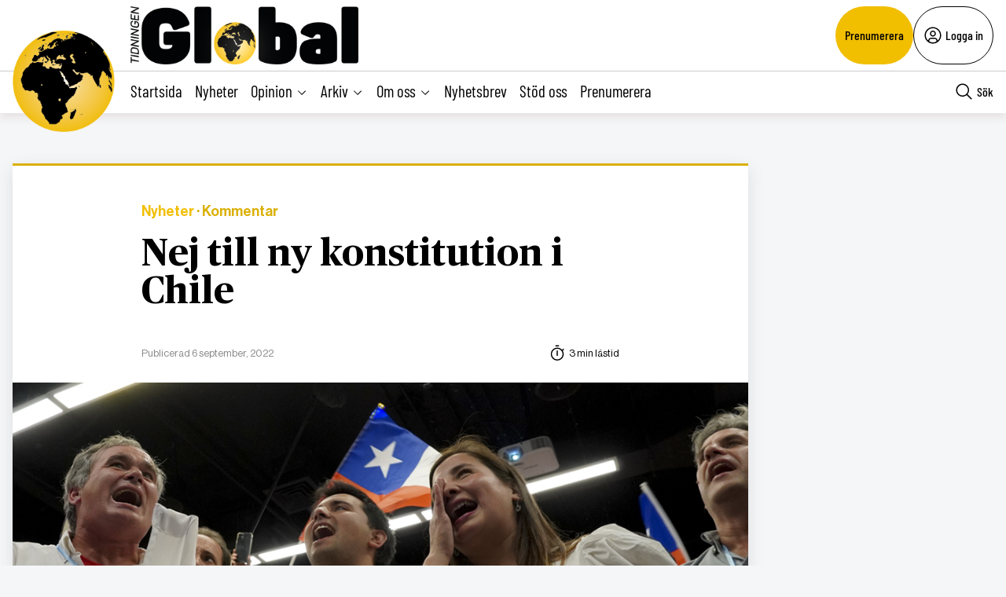

--- FILE ---
content_type: text/html; charset=UTF-8
request_url: https://tidningenglobal.se/2022/nummer-442/nej-till-ny-konstitution-i-chile/
body_size: 26677
content:
<!DOCTYPE html>
<html lang="sv" data-theme="global">
<head>
	<meta charset="UTF-8">
	<meta name="viewport" content="width=device-width, initial-scale=1.0">
	<title>Nej till ny konstitution i Chile</title>
	
<!-- Google Tag Manager -->
<script>(function(w,d,s,l,i){w[l]=w[l]||[];w[l].push({'gtm.start':
new Date().getTime(),event:'gtm.js'});var f=d.getElementsByTagName(s)[0],
j=d.createElement(s),dl=l!='dataLayer'?'&l='+l:'';j.async=true;j.src=
'https://www.googletagmanager.com/gtm.js?id='+i+dl;f.parentNode.insertBefore(j,f);
})(window,document,'script','dataLayer','GTM-M4T8HQW');</script>
<!-- End Google Tag Manager -->

<!-- Google Tag Manager (noscript) -->
<noscript><iframe src="https://www.googletagmanager.com/ns.html?id=GTM-M4T8HQW"
height="0" width="0" style="display:none;visibility:hidden"></iframe></noscript>
<!-- End Google Tag Manager (noscript) -->
<meta name='robots' content='index, follow, max-image-preview:large, max-snippet:-1, max-video-preview:-1, noarchive' />

	<!-- This site is optimized with the Yoast SEO plugin v22.1 - https://yoast.com/wordpress/plugins/seo/ -->
	<meta name="description" content="Högern och de konservativa krafterna vann stort i söndagens folkomröstning i Chile. 62 procent röstade nej till att godta förslaget till en ny konstitution som skrevs av den folkvalda konstituerande församling eller konventionen som den officiellt heter." />
	<link rel="canonical" href="https://tidningenglobal.se/2022/nummer-442/nej-till-ny-konstitution-i-chile/" />
	<meta property="og:locale" content="sv_SE" />
	<meta property="og:type" content="article" />
	<meta property="og:title" content="Nej till ny konstitution i Chile - Tidningen Global" />
	<meta property="og:description" content="Högern och de konservativa krafterna vann stort i söndagens folkomröstning i Chile. 62 procent röstade nej till att godta förslaget till en ny konstitution som skrevs av den folkvalda konstituerande församling eller konventionen som den officiellt heter." />
	<meta property="og:url" content="https://tidningenglobal.se/2022/nummer-442/nej-till-ny-konstitution-i-chile/" />
	<meta property="og:site_name" content="Tidningen Global" />
	<meta property="article:publisher" content="https://www.facebook.com/Tidningenglobal" />
	<meta property="article:published_time" content="2022-09-06T07:00:04+00:00" />
	<meta property="article:modified_time" content="2024-08-09T07:32:38+00:00" />
	<meta property="og:image" content="https://tidningenglobal.se/wp-content/uploads/2022/09/0d0bb766144b5fc6d5f19e482e7afe55.jpg" />
	<meta property="og:image:width" content="1024" />
	<meta property="og:image:height" content="427" />
	<meta property="og:image:type" content="image/jpeg" />
	<meta name="author" content="Globals redaktion" />
	<meta name="twitter:card" content="summary_large_image" />
	<meta name="twitter:creator" content="@TidningenGlobal" />
	<meta name="twitter:site" content="@TidningenGlobal" />
	<meta name="twitter:label1" content="Skriven av" />
	<meta name="twitter:data1" content="Globals redaktion" />
	<meta name="twitter:label2" content="Beräknad lästid" />
	<meta name="twitter:data2" content="3 minuter" />
	<script type="application/ld+json" class="yoast-schema-graph">{"@context":"https://schema.org","@graph":[{"@type":"WebPage","@id":"https://tidningenglobal.se/2022/nummer-442/nej-till-ny-konstitution-i-chile/","url":"https://tidningenglobal.se/2022/nummer-442/nej-till-ny-konstitution-i-chile/","name":"Nej till ny konstitution i Chile - Tidningen Global","isPartOf":{"@id":"https://tidningenglobal.se/#website"},"primaryImageOfPage":{"@id":"https://tidningenglobal.se/2022/nummer-442/nej-till-ny-konstitution-i-chile/#primaryimage"},"image":{"@id":"https://tidningenglobal.se/2022/nummer-442/nej-till-ny-konstitution-i-chile/#primaryimage"},"thumbnailUrl":"https://tidningenglobal.se/wp-content/uploads/2022/09/0d0bb766144b5fc6d5f19e482e7afe55.jpg","datePublished":"2022-09-06T07:00:04+00:00","dateModified":"2024-08-09T07:32:38+00:00","author":{"@id":"https://tidningenglobal.se/#/schema/person/1913d4efe4b2e654d6c9f7718e123aa1"},"breadcrumb":{"@id":"https://tidningenglobal.se/2022/nummer-442/nej-till-ny-konstitution-i-chile/#breadcrumb"},"inLanguage":"sv-SE","potentialAction":[{"@type":"ReadAction","target":["https://tidningenglobal.se/2022/nummer-442/nej-till-ny-konstitution-i-chile/"]}]},{"@type":"ImageObject","inLanguage":"sv-SE","@id":"https://tidningenglobal.se/2022/nummer-442/nej-till-ny-konstitution-i-chile/#primaryimage","url":"https://tidningenglobal.se/wp-content/uploads/2022/09/0d0bb766144b5fc6d5f19e482e7afe55.jpg","contentUrl":"https://tidningenglobal.se/wp-content/uploads/2022/09/0d0bb766144b5fc6d5f19e482e7afe55.jpg","width":1024,"height":427},{"@type":"BreadcrumbList","@id":"https://tidningenglobal.se/2022/nummer-442/nej-till-ny-konstitution-i-chile/#breadcrumb","itemListElement":[{"@type":"ListItem","position":1,"name":"Home","item":"https://tidningenglobal.se/"},{"@type":"ListItem","position":2,"name":"Nej till ny konstitution i Chile"}]},{"@type":"WebSite","@id":"https://tidningenglobal.se/#website","url":"https://tidningenglobal.se/","name":"Tidningen Global","description":"","potentialAction":[{"@type":"SearchAction","target":{"@type":"EntryPoint","urlTemplate":"https://tidningenglobal.se/?s={search_term_string}"},"query-input":"required name=search_term_string"}],"inLanguage":"sv-SE"},{"@type":"Person","@id":"https://tidningenglobal.se/#/schema/person/1913d4efe4b2e654d6c9f7718e123aa1","name":"Globals redaktion","url":"https://tidningenglobal.se/author/global/"}]}</script>
	<!-- / Yoast SEO plugin. -->


<link rel='dns-prefetch' href='//cdn.jsdelivr.net' />
<link rel='dns-prefetch' href='//cdnjs.cloudflare.com' />
<style type="text/css">.brave_popup{display:none}</style><script data-no-optimize="1"> var brave_popup_data = {}; var bravepop_emailValidation=true; var brave_popup_videos = {};  var brave_popup_formData = {};var brave_popup_adminUser = false; var brave_popup_pageInfo = {"type":"single","pageID":127547,"singleType":"post"};  var bravepop_emailSuggestions={};</script><link rel='stylesheet' id='wp-block-library-css' href='https://tidningenglobal.se/wp-includes/css/dist/block-library/style.min.css?ver=6.4.7' type='text/css' media='all' />
<style id='classic-theme-styles-inline-css' type='text/css'>
/*! This file is auto-generated */
.wp-block-button__link{color:#fff;background-color:#32373c;border-radius:9999px;box-shadow:none;text-decoration:none;padding:calc(.667em + 2px) calc(1.333em + 2px);font-size:1.125em}.wp-block-file__button{background:#32373c;color:#fff;text-decoration:none}
</style>
<style id='global-styles-inline-css' type='text/css'>
body{--wp--preset--color--black: #000000;--wp--preset--color--cyan-bluish-gray: #abb8c3;--wp--preset--color--white: #ffffff;--wp--preset--color--pale-pink: #f78da7;--wp--preset--color--vivid-red: #cf2e2e;--wp--preset--color--luminous-vivid-orange: #ff6900;--wp--preset--color--luminous-vivid-amber: #fcb900;--wp--preset--color--light-green-cyan: #7bdcb5;--wp--preset--color--vivid-green-cyan: #00d084;--wp--preset--color--pale-cyan-blue: #8ed1fc;--wp--preset--color--vivid-cyan-blue: #0693e3;--wp--preset--color--vivid-purple: #9b51e0;--wp--preset--gradient--vivid-cyan-blue-to-vivid-purple: linear-gradient(135deg,rgba(6,147,227,1) 0%,rgb(155,81,224) 100%);--wp--preset--gradient--light-green-cyan-to-vivid-green-cyan: linear-gradient(135deg,rgb(122,220,180) 0%,rgb(0,208,130) 100%);--wp--preset--gradient--luminous-vivid-amber-to-luminous-vivid-orange: linear-gradient(135deg,rgba(252,185,0,1) 0%,rgba(255,105,0,1) 100%);--wp--preset--gradient--luminous-vivid-orange-to-vivid-red: linear-gradient(135deg,rgba(255,105,0,1) 0%,rgb(207,46,46) 100%);--wp--preset--gradient--very-light-gray-to-cyan-bluish-gray: linear-gradient(135deg,rgb(238,238,238) 0%,rgb(169,184,195) 100%);--wp--preset--gradient--cool-to-warm-spectrum: linear-gradient(135deg,rgb(74,234,220) 0%,rgb(151,120,209) 20%,rgb(207,42,186) 40%,rgb(238,44,130) 60%,rgb(251,105,98) 80%,rgb(254,248,76) 100%);--wp--preset--gradient--blush-light-purple: linear-gradient(135deg,rgb(255,206,236) 0%,rgb(152,150,240) 100%);--wp--preset--gradient--blush-bordeaux: linear-gradient(135deg,rgb(254,205,165) 0%,rgb(254,45,45) 50%,rgb(107,0,62) 100%);--wp--preset--gradient--luminous-dusk: linear-gradient(135deg,rgb(255,203,112) 0%,rgb(199,81,192) 50%,rgb(65,88,208) 100%);--wp--preset--gradient--pale-ocean: linear-gradient(135deg,rgb(255,245,203) 0%,rgb(182,227,212) 50%,rgb(51,167,181) 100%);--wp--preset--gradient--electric-grass: linear-gradient(135deg,rgb(202,248,128) 0%,rgb(113,206,126) 100%);--wp--preset--gradient--midnight: linear-gradient(135deg,rgb(2,3,129) 0%,rgb(40,116,252) 100%);--wp--preset--font-size--small: 13px;--wp--preset--font-size--medium: 20px;--wp--preset--font-size--large: 36px;--wp--preset--font-size--x-large: 42px;--wp--preset--spacing--20: 0.44rem;--wp--preset--spacing--30: 0.67rem;--wp--preset--spacing--40: 1rem;--wp--preset--spacing--50: 1.5rem;--wp--preset--spacing--60: 2.25rem;--wp--preset--spacing--70: 3.38rem;--wp--preset--spacing--80: 5.06rem;--wp--preset--shadow--natural: 6px 6px 9px rgba(0, 0, 0, 0.2);--wp--preset--shadow--deep: 12px 12px 50px rgba(0, 0, 0, 0.4);--wp--preset--shadow--sharp: 6px 6px 0px rgba(0, 0, 0, 0.2);--wp--preset--shadow--outlined: 6px 6px 0px -3px rgba(255, 255, 255, 1), 6px 6px rgba(0, 0, 0, 1);--wp--preset--shadow--crisp: 6px 6px 0px rgba(0, 0, 0, 1);}:where(.is-layout-flex){gap: 0.5em;}:where(.is-layout-grid){gap: 0.5em;}body .is-layout-flow > .alignleft{float: left;margin-inline-start: 0;margin-inline-end: 2em;}body .is-layout-flow > .alignright{float: right;margin-inline-start: 2em;margin-inline-end: 0;}body .is-layout-flow > .aligncenter{margin-left: auto !important;margin-right: auto !important;}body .is-layout-constrained > .alignleft{float: left;margin-inline-start: 0;margin-inline-end: 2em;}body .is-layout-constrained > .alignright{float: right;margin-inline-start: 2em;margin-inline-end: 0;}body .is-layout-constrained > .aligncenter{margin-left: auto !important;margin-right: auto !important;}body .is-layout-constrained > :where(:not(.alignleft):not(.alignright):not(.alignfull)){max-width: var(--wp--style--global--content-size);margin-left: auto !important;margin-right: auto !important;}body .is-layout-constrained > .alignwide{max-width: var(--wp--style--global--wide-size);}body .is-layout-flex{display: flex;}body .is-layout-flex{flex-wrap: wrap;align-items: center;}body .is-layout-flex > *{margin: 0;}body .is-layout-grid{display: grid;}body .is-layout-grid > *{margin: 0;}:where(.wp-block-columns.is-layout-flex){gap: 2em;}:where(.wp-block-columns.is-layout-grid){gap: 2em;}:where(.wp-block-post-template.is-layout-flex){gap: 1.25em;}:where(.wp-block-post-template.is-layout-grid){gap: 1.25em;}.has-black-color{color: var(--wp--preset--color--black) !important;}.has-cyan-bluish-gray-color{color: var(--wp--preset--color--cyan-bluish-gray) !important;}.has-white-color{color: var(--wp--preset--color--white) !important;}.has-pale-pink-color{color: var(--wp--preset--color--pale-pink) !important;}.has-vivid-red-color{color: var(--wp--preset--color--vivid-red) !important;}.has-luminous-vivid-orange-color{color: var(--wp--preset--color--luminous-vivid-orange) !important;}.has-luminous-vivid-amber-color{color: var(--wp--preset--color--luminous-vivid-amber) !important;}.has-light-green-cyan-color{color: var(--wp--preset--color--light-green-cyan) !important;}.has-vivid-green-cyan-color{color: var(--wp--preset--color--vivid-green-cyan) !important;}.has-pale-cyan-blue-color{color: var(--wp--preset--color--pale-cyan-blue) !important;}.has-vivid-cyan-blue-color{color: var(--wp--preset--color--vivid-cyan-blue) !important;}.has-vivid-purple-color{color: var(--wp--preset--color--vivid-purple) !important;}.has-black-background-color{background-color: var(--wp--preset--color--black) !important;}.has-cyan-bluish-gray-background-color{background-color: var(--wp--preset--color--cyan-bluish-gray) !important;}.has-white-background-color{background-color: var(--wp--preset--color--white) !important;}.has-pale-pink-background-color{background-color: var(--wp--preset--color--pale-pink) !important;}.has-vivid-red-background-color{background-color: var(--wp--preset--color--vivid-red) !important;}.has-luminous-vivid-orange-background-color{background-color: var(--wp--preset--color--luminous-vivid-orange) !important;}.has-luminous-vivid-amber-background-color{background-color: var(--wp--preset--color--luminous-vivid-amber) !important;}.has-light-green-cyan-background-color{background-color: var(--wp--preset--color--light-green-cyan) !important;}.has-vivid-green-cyan-background-color{background-color: var(--wp--preset--color--vivid-green-cyan) !important;}.has-pale-cyan-blue-background-color{background-color: var(--wp--preset--color--pale-cyan-blue) !important;}.has-vivid-cyan-blue-background-color{background-color: var(--wp--preset--color--vivid-cyan-blue) !important;}.has-vivid-purple-background-color{background-color: var(--wp--preset--color--vivid-purple) !important;}.has-black-border-color{border-color: var(--wp--preset--color--black) !important;}.has-cyan-bluish-gray-border-color{border-color: var(--wp--preset--color--cyan-bluish-gray) !important;}.has-white-border-color{border-color: var(--wp--preset--color--white) !important;}.has-pale-pink-border-color{border-color: var(--wp--preset--color--pale-pink) !important;}.has-vivid-red-border-color{border-color: var(--wp--preset--color--vivid-red) !important;}.has-luminous-vivid-orange-border-color{border-color: var(--wp--preset--color--luminous-vivid-orange) !important;}.has-luminous-vivid-amber-border-color{border-color: var(--wp--preset--color--luminous-vivid-amber) !important;}.has-light-green-cyan-border-color{border-color: var(--wp--preset--color--light-green-cyan) !important;}.has-vivid-green-cyan-border-color{border-color: var(--wp--preset--color--vivid-green-cyan) !important;}.has-pale-cyan-blue-border-color{border-color: var(--wp--preset--color--pale-cyan-blue) !important;}.has-vivid-cyan-blue-border-color{border-color: var(--wp--preset--color--vivid-cyan-blue) !important;}.has-vivid-purple-border-color{border-color: var(--wp--preset--color--vivid-purple) !important;}.has-vivid-cyan-blue-to-vivid-purple-gradient-background{background: var(--wp--preset--gradient--vivid-cyan-blue-to-vivid-purple) !important;}.has-light-green-cyan-to-vivid-green-cyan-gradient-background{background: var(--wp--preset--gradient--light-green-cyan-to-vivid-green-cyan) !important;}.has-luminous-vivid-amber-to-luminous-vivid-orange-gradient-background{background: var(--wp--preset--gradient--luminous-vivid-amber-to-luminous-vivid-orange) !important;}.has-luminous-vivid-orange-to-vivid-red-gradient-background{background: var(--wp--preset--gradient--luminous-vivid-orange-to-vivid-red) !important;}.has-very-light-gray-to-cyan-bluish-gray-gradient-background{background: var(--wp--preset--gradient--very-light-gray-to-cyan-bluish-gray) !important;}.has-cool-to-warm-spectrum-gradient-background{background: var(--wp--preset--gradient--cool-to-warm-spectrum) !important;}.has-blush-light-purple-gradient-background{background: var(--wp--preset--gradient--blush-light-purple) !important;}.has-blush-bordeaux-gradient-background{background: var(--wp--preset--gradient--blush-bordeaux) !important;}.has-luminous-dusk-gradient-background{background: var(--wp--preset--gradient--luminous-dusk) !important;}.has-pale-ocean-gradient-background{background: var(--wp--preset--gradient--pale-ocean) !important;}.has-electric-grass-gradient-background{background: var(--wp--preset--gradient--electric-grass) !important;}.has-midnight-gradient-background{background: var(--wp--preset--gradient--midnight) !important;}.has-small-font-size{font-size: var(--wp--preset--font-size--small) !important;}.has-medium-font-size{font-size: var(--wp--preset--font-size--medium) !important;}.has-large-font-size{font-size: var(--wp--preset--font-size--large) !important;}.has-x-large-font-size{font-size: var(--wp--preset--font-size--x-large) !important;}
.wp-block-navigation a:where(:not(.wp-element-button)){color: inherit;}
:where(.wp-block-post-template.is-layout-flex){gap: 1.25em;}:where(.wp-block-post-template.is-layout-grid){gap: 1.25em;}
:where(.wp-block-columns.is-layout-flex){gap: 2em;}:where(.wp-block-columns.is-layout-grid){gap: 2em;}
.wp-block-pullquote{font-size: 1.5em;line-height: 1.6;}
</style>
<link rel='stylesheet' id='contact-form-7-css' href='https://tidningenglobal.se/wp-content/plugins/contact-form-7/includes/css/styles.css?ver=5.8.7' type='text/css' media='all' />
<link rel='stylesheet' id='wpstream-style-css' href='https://tidningenglobal.se/wp-content/plugins/wpstream/public//css/wpstream_style.css?ver=4.6.7.5' type='text/css' media='all' />
<link rel='stylesheet' id='video-js.min-css' href='https://tidningenglobal.se/wp-content/plugins/wpstream/public//css/video-js.css?ver=4.6.7.5' type='text/css' media='all' />
<link rel='stylesheet' id='videojs-wpstream-player-css' href='https://tidningenglobal.se/wp-content/plugins/wpstream/public//css/videojs-wpstream.css?ver=4.6.7.5.1750934832' type='text/css' media='all' />
<link rel='stylesheet' id='wpstream-integrations-css' href='https://tidningenglobal.se/wp-content/plugins/wpstream/integrations/css/integrations.css?ver=4.6.7.5' type='text/css' media='all' />
<link rel='stylesheet' id='wpstream_front_style-css' href='https://tidningenglobal.se/wp-content/plugins/wpstream/admin/css/wpstream-admin.css?ver=4.6.7.5' type='text/css' media='all' />
<link rel='stylesheet' id='cmplz-general-css' href='https://tidningenglobal.se/wp-content/plugins/complianz-gdpr/assets/css/cookieblocker.min.css?ver=1750934779' type='text/css' media='all' />
<link rel='stylesheet' id='global-main-less-css' href='https://tidningenglobal.se/wp-content/themes/mediehuset-gront/build/global-main-less.css?ver=02e598de4976d8083f1d' type='text/css' media='all' />
<link rel='stylesheet' id='main-sass-css' href='https://tidningenglobal.se/wp-content/themes/mediehuset-gront/build/main-sass.css?ver=0075aa67cf36484107e7' type='text/css' media='all' />
<script type="text/javascript" src="https://vjs.zencdn.net/8.20.0/video.min.js?ver=1" id="video.min-js"></script>
<link rel="https://api.w.org/" href="https://tidningenglobal.se/wp-json/" /><link rel="alternate" type="application/json" href="https://tidningenglobal.se/wp-json/wp/v2/posts/127547" /><link rel="EditURI" type="application/rsd+xml" title="RSD" href="https://tidningenglobal.se/xmlrpc.php?rsd" />

<link rel='shortlink' href='https://tidningenglobal.se/?p=127547' />
<link rel="alternate" type="application/json+oembed" href="https://tidningenglobal.se/wp-json/oembed/1.0/embed?url=https%3A%2F%2Ftidningenglobal.se%2F2022%2Fnummer-442%2Fnej-till-ny-konstitution-i-chile%2F" />
<link rel="alternate" type="text/xml+oembed" href="https://tidningenglobal.se/wp-json/oembed/1.0/embed?url=https%3A%2F%2Ftidningenglobal.se%2F2022%2Fnummer-442%2Fnej-till-ny-konstitution-i-chile%2F&#038;format=xml" />
			<style>.cmplz-hidden {
					display: none !important;
				}</style><link rel="icon" href="https://tidningenglobal.se/wp-content/uploads/2022/03/cropped-Favicon-32x32.png" sizes="32x32" />
<link rel="icon" href="https://tidningenglobal.se/wp-content/uploads/2022/03/cropped-Favicon-192x192.png" sizes="192x192" />
<link rel="apple-touch-icon" href="https://tidningenglobal.se/wp-content/uploads/2022/03/cropped-Favicon-180x180.png" />
<meta name="msapplication-TileImage" content="https://tidningenglobal.se/wp-content/uploads/2022/03/cropped-Favicon-270x270.png" />
    
<link rel="preload" href="https://tidningenglobal.se/wp-content/themes/mediehuset-gront/build/fonts/NHaasGroteskDSPro-65Md.woff" as="font" type="font/woff" crossorigin>
<link rel="preload" href="https://tidningenglobal.se/wp-content/themes/mediehuset-gront/build/fonts/PublicoText-Roman.woff" as="font" type="font/woff" crossorigin>
	<meta name="application-name" content="Tidningen Global"/>

		<script>
		/* Setup shared MHG object */
		window.MHG = (function() {
			var callbacks = {
				onInit: []
			},
			addCallback = function(eventName, func) {
				// Store given callback 'func' to be run on event 'eventName'
				if(callbacks[eventName]) {
					callbacks[eventName].push(func);
				}
			};

			return {
				_callbacks: callbacks,
				onInit: function(cb) { addCallback('onInit', cb) }
			}
		})();
	</script>
		
		<!-- Google tag (gtag.js) -->
		<script async src="https://www.googletagmanager.com/gtag/js?id=G-MNKD32YWK5"></script>
		<script type="text/javascript" data-category="statistics">
			window.dataLayer = window.dataLayer || [];
			function gtag(){dataLayer.push(arguments);}
			gtag('js', new Date());

			gtag('config', 'G-MNKD32YWK5');

			const initial_gtm_data = [{"is_loggedin":"0"},{"is_editor":"0"},{"is_subscriber":"0"},{"count_articles_read":"0"},{"google_analytics_id":"UA-61073195-6"},{"google_analytics4_id":"G-32VZ6180ZL"},{"postAuthor":"Francisco Contreras"},{"content_group":"202236"},{"articleCategory":"Nyheter"}];
            if ( Array.isArray( initial_gtm_data ) ) {
                initial_gtm_data.forEach(element => {
                    dataLayer.push( element )
                })
            }
		</script>
			
	
			<script async src="https://servedby.revive-adserver.net/asyncjs.php"></script>
		<script>
			var adsReviveZones  = {"front900":"12262","frontFirst":"12263","articleFirst":"12264","articleSecond":"12263","article900":"12262","frontLastRight":"12267","frontSecond":"12264"};
		</script>
	  
 	</head>

<body id="web3" class="post-template-default single single-post postid-127547 single-format-standard article web3 nej-till-ny-konstitution-i-chile" data-current_post=127547>
<a href="#main-content" class="skip-link" alt="link to skip to main content">Skip to main content</a>


<input type="checkbox" name="header-search-toggle" class="header-search-toggle is-input-hidden" id="header-search-toggle">
<input type="checkbox" name="header-mobile-menu-toggle" class="header-mobile-menu-toggle is-input-hidden" id="header-mobile-menu-toggle">

<header class="site-header is-visible-on-desktop">
	<div class="is-wide-container header-top">

		<div class="header-tagline">
		<a href="https://tidningenglobal.se" class="header-logo"><img style="max-height: 74px; width: auto; height:auto;" alt="Tidningen Global logotyp" width="800" height="227" src="https://tidningenglobal.se/wp-content/themes/mediehuset-gront/assets/img/global/global-logotype.png" />

</a>
		<span> </span>
		</div> 
				<div class="header-actions">
						<a href="https://tidningenglobal.se/prenumerera" class="button-rounded button--slimmed button--color-1">Prenumerera</a>
									<button class="button-rounded button--slimmed button--color-4 button-with-icon--left js__login-toggler"> <svg width="32" height="32" viewBox="0 0 32 32" fill="none" xmlns="http://www.w3.org/2000/svg">
<path d="M16 8C15.0111 8 14.0444 8.29325 13.2222 8.84265C12.3999 9.39206 11.759 10.173 11.3806 11.0866C11.0022 12.0002 10.9031 13.0055 11.0961 13.9755C11.289 14.9454 11.7652 15.8363 12.4645 16.5355C13.1637 17.2348 14.0546 17.711 15.0246 17.9039C15.9945 18.0969 16.9998 17.9978 17.9134 17.6194C18.8271 17.241 19.6079 16.6001 20.1574 15.7779C20.7068 14.9556 21 13.9889 21 13C21 11.6739 20.4732 10.4021 19.5355 9.46447C18.5979 8.52678 17.3261 8 16 8ZM16 16C15.4067 16 14.8266 15.8241 14.3333 15.4944C13.8399 15.1648 13.4554 14.6962 13.2284 14.1481C13.0013 13.5999 12.9419 12.9967 13.0576 12.4147C13.1734 11.8328 13.4591 11.2982 13.8787 10.8787C14.2982 10.4591 14.8328 10.1734 15.4147 10.0576C15.9967 9.94189 16.5999 10.0013 17.1481 10.2284C17.6962 10.4554 18.1648 10.8399 18.4944 11.3333C18.8241 11.8266 19 12.4067 19 13C18.9992 13.7954 18.6829 14.558 18.1204 15.1204C17.558 15.6829 16.7954 15.9992 16 16Z" fill="black"/>
<path d="M16 2C13.2311 2 10.5243 2.82109 8.22201 4.35943C5.91973 5.89777 4.12531 8.08427 3.06569 10.6424C2.00606 13.2006 1.72881 16.0155 2.269 18.7313C2.8092 21.447 4.14257 23.9416 6.1005 25.8995C8.05844 27.8574 10.553 29.1908 13.2687 29.731C15.9845 30.2712 18.7994 29.9939 21.3576 28.9343C23.9157 27.8747 26.1022 26.0803 27.6406 23.778C29.1789 21.4757 30 18.7689 30 16C29.9958 12.2883 28.5194 8.72977 25.8948 6.10518C23.2702 3.48059 19.7117 2.00423 16 2ZM10 26.377V25C10.0008 24.2046 10.3171 23.442 10.8796 22.8796C11.442 22.3171 12.2046 22.0008 13 22H19C19.7954 22.0008 20.558 22.3171 21.1204 22.8796C21.6829 23.442 21.9992 24.2046 22 25V26.377C20.1792 27.4402 18.1085 28.0005 16 28.0005C13.8915 28.0005 11.8208 27.4402 10 26.377ZM23.992 24.926C23.9721 23.6143 23.4377 22.363 22.5039 21.4416C21.5702 20.5202 20.3118 20.0025 19 20H13C11.6882 20.0025 10.4298 20.5202 9.49609 21.4416C8.56234 22.363 8.02793 23.6143 8.008 24.926C6.19456 23.3067 4.91573 21.1749 4.34083 18.8127C3.76594 16.4505 3.9221 13.9693 4.78864 11.6979C5.65518 9.42637 7.19122 7.47167 9.19337 6.09257C11.1955 4.71347 13.5693 3.97503 16.0005 3.97503C18.4317 3.97503 20.8055 4.71347 22.8076 6.09257C24.8098 7.47167 26.3458 9.42637 27.2124 11.6979C28.0789 13.9693 28.2351 16.4505 27.6602 18.8127C27.0853 21.1749 25.8064 23.3067 23.993 24.926H23.992Z" fill="black"/>
</svg>
 Logga in</button>
					</div> 
			</div> 
</header>
<div class="site-header-sticky js__site-header-sticky">
	<div class="is-wide-container header-bottom">
	<div class="header-sticky__col">
		<a class="is-visible-on-desktop" href="https://tidningenglobal.se"><img class="header-icon" src='https://tidningenglobal.se/wp-content/themes/mediehuset-gront/assets/img/icons/global/logo-icon.png' alt="Logotyp - Tidningen Global">	
				<div class="header-logo">
					<img style="max-height: 74px; width: auto; height:auto;" alt="Tidningen Global logotyp" width="800" height="227" src="https://tidningenglobal.se/wp-content/themes/mediehuset-gront/assets/img/global/global-logotype.png" />

				</div>				
			</a>
			<nav class="header-nav-main is-visible-on-desktop">
			<ul id="menu-aktuella-amnen" class="menu"><li id="menu-item-829828" class="menu-item menu-item-type-post_type menu-item-object-page menu-item-home menu-item-829828"><a href="https://tidningenglobal.se/">Startsida</a></li>
<li id="menu-item-829832" class="menu-item menu-item-type-taxonomy menu-item-object-category current-post-ancestor current-menu-parent current-post-parent menu-item-829832"><a href="https://tidningenglobal.se/category/nyheter/">Nyheter</a></li>
<li id="menu-item-829831" class="menu-item menu-item-type-taxonomy menu-item-object-category menu-item-has-children menu-item-829831"><input type="radio" name="main-submenu-toggle" id="829831"><label for="829831" class="sub-menu-icon sub-menu-open"><span>Opinion</span><svg width="32" height="32" viewBox="0 0 32 32" fill="none" xmlns="http://www.w3.org/2000/svg">
<path d="M16 22L6 12L7.4 10.6L16 19.2L24.6 10.6L26 12L16 22Z" fill="black"/>
</svg>
</label><label for="sub-menu-close-input" class="sub-menu-icon sub-menu-close"><span>Opinion</span><svg width="32" height="32" viewBox="0 0 32 32" fill="none" xmlns="http://www.w3.org/2000/svg">
<path d="M16 10L26 20L24.6 21.4L16 12.8L7.4 21.4L6 20L16 10Z" fill="black"/>
</svg>
</label>
<ul class="sub-menu">
	<li id="menu-item-829830" class="menu-item menu-item-type-taxonomy menu-item-object-category menu-item-829830"><a href="https://tidningenglobal.se/category/ledare/">Ledare</a></li>
	<li id="menu-item-829848" class="menu-item menu-item-type-taxonomy menu-item-object-category menu-item-829848"><a href="https://tidningenglobal.se/category/kronika/">Krönika</a></li>
	<li id="menu-item-829849" class="menu-item menu-item-type-taxonomy menu-item-object-category menu-item-829849"><a href="https://tidningenglobal.se/category/debatt/">Debatt</a></li>
	<li id="menu-item-1002942" class="menu-item menu-item-type-taxonomy menu-item-object-category menu-item-1002942"><a href="https://tidningenglobal.se/category/essa/">Essä</a></li>
	<li id="menu-item-1002943" class="menu-item menu-item-type-taxonomy menu-item-object-category menu-item-1002943"><a href="https://tidningenglobal.se/category/citatet/">Citatet</a></li>
</ul>
</li>
<li id="menu-item-1002965" class="menu-item menu-item-type-custom menu-item-object-custom menu-item-has-children menu-item-1002965"><input type="radio" name="main-submenu-toggle" id="1002965"><label for="1002965" class="sub-menu-icon sub-menu-open"><span>Arkiv</span><svg width="32" height="32" viewBox="0 0 32 32" fill="none" xmlns="http://www.w3.org/2000/svg">
<path d="M16 22L6 12L7.4 10.6L16 19.2L24.6 10.6L26 12L16 22Z" fill="black"/>
</svg>
</label><label for="sub-menu-close-input" class="sub-menu-icon sub-menu-close"><span>Arkiv</span><svg width="32" height="32" viewBox="0 0 32 32" fill="none" xmlns="http://www.w3.org/2000/svg">
<path d="M16 10L26 20L24.6 21.4L16 12.8L7.4 21.4L6 20L16 10Z" fill="black"/>
</svg>
</label>
<ul class="sub-menu">
	<li id="menu-item-1002971" class="menu-item menu-item-type-post_type menu-item-object-page menu-item-1002971"><a title="Tidigare nummer från mars 2022" href="https://tidningenglobal.se/nummer/">Tidigare nummer</a></li>
	<li id="menu-item-1002968" class="menu-item menu-item-type-custom menu-item-object-custom menu-item-1002968"><a title="Hitta äldre artiklar från gamla Global sidan" href="https://arkiv.tidningenglobal.se/home-3/arkivx/">mars 2022- jan 2020</a></li>
	<li id="menu-item-1002969" class="menu-item menu-item-type-custom menu-item-object-custom menu-item-1002969"><a title="Hitta äldre artiklar från 2018 till 2020" href="https://tidningensyre.se/global/nummer/">jan 2020- april 2018</a></li>
</ul>
</li>
<li id="menu-item-1002959" class="menu-item menu-item-type-custom menu-item-object-custom menu-item-has-children menu-item-1002959"><input type="radio" name="main-submenu-toggle" id="1002959"><label for="1002959" class="sub-menu-icon sub-menu-open"><span>Om oss</span><svg width="32" height="32" viewBox="0 0 32 32" fill="none" xmlns="http://www.w3.org/2000/svg">
<path d="M16 22L6 12L7.4 10.6L16 19.2L24.6 10.6L26 12L16 22Z" fill="black"/>
</svg>
</label><label for="sub-menu-close-input" class="sub-menu-icon sub-menu-close"><span>Om oss</span><svg width="32" height="32" viewBox="0 0 32 32" fill="none" xmlns="http://www.w3.org/2000/svg">
<path d="M16 10L26 20L24.6 21.4L16 12.8L7.4 21.4L6 20L16 10Z" fill="black"/>
</svg>
</label>
<ul class="sub-menu">
	<li id="menu-item-1002960" class="menu-item menu-item-type-post_type menu-item-object-page menu-item-1002960"><a title="Kontakt och övrig information" href="https://tidningenglobal.se/kontakt/">Kontakt</a></li>
	<li id="menu-item-1002961" class="menu-item menu-item-type-post_type menu-item-object-page menu-item-1002961"><a title="Annonsera på Global" href="https://tidningenglobal.se/annonsera/">Annonsera</a></li>
	<li id="menu-item-1002962" class="menu-item menu-item-type-post_type menu-item-object-page menu-item-1002962"><a title="Information om hur vi använder webb cookies" href="https://tidningenglobal.se/kakpolicy/">Kakpolicy</a></li>
	<li id="menu-item-1002963" class="menu-item menu-item-type-post_type menu-item-object-page menu-item-1002963"><a title="Information om hur vi jobbar med AI" href="https://tidningenglobal.se/ai-policy/">AI-policy</a></li>
	<li id="menu-item-1002964" class="menu-item menu-item-type-post_type menu-item-object-page menu-item-privacy-policy menu-item-1002964"><a title="Information om integritetspolicy" rel="privacy-policy" href="https://tidningenglobal.se/integritetspolicy/">Integritetspolicy</a></li>
</ul>
</li>
<li id="menu-item-1002972" class="menu-item menu-item-type-post_type menu-item-object-page menu-item-1002972"><a title="Prenumerera på Globals nyhetsbrev" href="https://tidningenglobal.se/nyhetsbrev/">Nyhetsbrev</a></li>
<li id="menu-item-829834" class="menu-item menu-item-type-post_type menu-item-object-page menu-item-829834"><a href="https://tidningenglobal.se/gebort/">Stöd oss</a></li>
<li id="menu-item-829844" class="menu-item menu-item-type-post_type menu-item-object-page menu-item-829844"><a href="https://tidningenglobal.se/prenumerera/">Prenumerera</a></li>
</ul>					<input type="radio" name="main-submenu-toggle" id="sub-menu-close-input">
			</nav>
	</div>
	<div class="header-sticky__col">
			<div class="header-search is-visible-on-desktop">
				<label for="header-search-toggle" class="button-icon button-with-icon--left js__site-header-search-button"><svg width="32" height="32" viewBox="0 0 32 32" fill="none" xmlns="http://www.w3.org/2000/svg">
<path d="M29 27.586L21.448 20.034C23.2628 17.8553 24.1678 15.0608 23.9747 12.2319C23.7816 9.40296 22.5052 6.75738 20.4112 4.84551C18.3172 2.93363 15.5667 1.90267 12.732 1.96708C9.89717 2.03149 7.19635 3.18632 5.19133 5.19133C3.18632 7.19635 2.03149 9.89717 1.96708 12.732C1.90267 15.5667 2.93363 18.3172 4.84551 20.4112C6.75738 22.5052 9.40296 23.7816 12.2319 23.9747C15.0608 24.1678 17.8553 23.2628 20.034 21.448L27.586 29L29 27.586ZM3.99999 13C3.99999 11.22 4.52783 9.4799 5.51677 7.99986C6.5057 6.51982 7.91131 5.36627 9.55584 4.68508C11.2004 4.00389 13.01 3.82566 14.7558 4.17293C16.5016 4.52019 18.1053 5.37736 19.364 6.63603C20.6226 7.89471 21.4798 9.49835 21.8271 11.2442C22.1743 12.99 21.9961 14.7996 21.3149 16.4441C20.6337 18.0887 19.4802 19.4943 18.0001 20.4832C16.5201 21.4722 14.78 22 13 22C10.6139 21.9973 8.32621 21.0483 6.63896 19.361C4.9517 17.6738 4.00264 15.3861 3.99999 13Z" fill="black"/>
</svg>
Sök</label>
			</div>
					<div class="header-actions">
						<a href="https://tidningenglobal.se/prenumerera" class="button-rounded button--slimmed button--color-1">Prenumerera</a>
									<button class="button-rounded button--slimmed button--color-4 button-with-icon--left js__login-toggler"> <svg width="32" height="32" viewBox="0 0 32 32" fill="none" xmlns="http://www.w3.org/2000/svg">
<path d="M16 8C15.0111 8 14.0444 8.29325 13.2222 8.84265C12.3999 9.39206 11.759 10.173 11.3806 11.0866C11.0022 12.0002 10.9031 13.0055 11.0961 13.9755C11.289 14.9454 11.7652 15.8363 12.4645 16.5355C13.1637 17.2348 14.0546 17.711 15.0246 17.9039C15.9945 18.0969 16.9998 17.9978 17.9134 17.6194C18.8271 17.241 19.6079 16.6001 20.1574 15.7779C20.7068 14.9556 21 13.9889 21 13C21 11.6739 20.4732 10.4021 19.5355 9.46447C18.5979 8.52678 17.3261 8 16 8ZM16 16C15.4067 16 14.8266 15.8241 14.3333 15.4944C13.8399 15.1648 13.4554 14.6962 13.2284 14.1481C13.0013 13.5999 12.9419 12.9967 13.0576 12.4147C13.1734 11.8328 13.4591 11.2982 13.8787 10.8787C14.2982 10.4591 14.8328 10.1734 15.4147 10.0576C15.9967 9.94189 16.5999 10.0013 17.1481 10.2284C17.6962 10.4554 18.1648 10.8399 18.4944 11.3333C18.8241 11.8266 19 12.4067 19 13C18.9992 13.7954 18.6829 14.558 18.1204 15.1204C17.558 15.6829 16.7954 15.9992 16 16Z" fill="black"/>
<path d="M16 2C13.2311 2 10.5243 2.82109 8.22201 4.35943C5.91973 5.89777 4.12531 8.08427 3.06569 10.6424C2.00606 13.2006 1.72881 16.0155 2.269 18.7313C2.8092 21.447 4.14257 23.9416 6.1005 25.8995C8.05844 27.8574 10.553 29.1908 13.2687 29.731C15.9845 30.2712 18.7994 29.9939 21.3576 28.9343C23.9157 27.8747 26.1022 26.0803 27.6406 23.778C29.1789 21.4757 30 18.7689 30 16C29.9958 12.2883 28.5194 8.72977 25.8948 6.10518C23.2702 3.48059 19.7117 2.00423 16 2ZM10 26.377V25C10.0008 24.2046 10.3171 23.442 10.8796 22.8796C11.442 22.3171 12.2046 22.0008 13 22H19C19.7954 22.0008 20.558 22.3171 21.1204 22.8796C21.6829 23.442 21.9992 24.2046 22 25V26.377C20.1792 27.4402 18.1085 28.0005 16 28.0005C13.8915 28.0005 11.8208 27.4402 10 26.377ZM23.992 24.926C23.9721 23.6143 23.4377 22.363 22.5039 21.4416C21.5702 20.5202 20.3118 20.0025 19 20H13C11.6882 20.0025 10.4298 20.5202 9.49609 21.4416C8.56234 22.363 8.02793 23.6143 8.008 24.926C6.19456 23.3067 4.91573 21.1749 4.34083 18.8127C3.76594 16.4505 3.9221 13.9693 4.78864 11.6979C5.65518 9.42637 7.19122 7.47167 9.19337 6.09257C11.1955 4.71347 13.5693 3.97503 16.0005 3.97503C18.4317 3.97503 20.8055 4.71347 22.8076 6.09257C24.8098 7.47167 26.3458 9.42637 27.2124 11.6979C28.0789 13.9693 28.2351 16.4505 27.6602 18.8127C27.0853 21.1749 25.8064 23.3067 23.993 24.926H23.992Z" fill="black"/>
</svg>
 Logga in</button>
					</div> 
					<div class="header-mobile-menu-toggler is-hidden-on-desktop">
				<span class="action__open-mobile-menu"><label for="header-mobile-menu-toggle" class="button-icon"><svg id="icon" xmlns="http://www.w3.org/2000/svg" viewBox="0 0 32 32"><defs><style>.cls-1{fill:none;}</style></defs><title>menu</title><rect x="4" y="6" width="24" height="2"/><rect x="4" y="24" width="24" height="2"/><rect x="4" y="12" width="24" height="2"/><rect x="4" y="18" width="24" height="2"/><rect id="_Transparent_Rectangle_" data-name="&lt;Transparent Rectangle&gt;" class="cls-1" width="32" height="32"/></svg></label></span>
								<span class="action__close-mobile-menu"><label for="header-mobile-menu-toggle" class="button-icon"><svg width="32" height="32" viewBox="0 0 32 32" fill="none" xmlns="http://www.w3.org/2000/svg">
<path d="M16 2C8.2 2 2 8.2 2 16C2 23.8 8.2 30 16 30C23.8 30 30 23.8 30 16C30 8.2 23.8 2 16 2ZM21.4 23L16 17.6L10.6 23L9 21.4L14.4 16L9 10.6L10.6 9L16 14.4L21.4 9L23 10.6L17.6 16L23 21.4L21.4 23Z" fill="black"/>
</svg>
</label></span>
			</div>
		</div>
	</div>
</div>

	
	<div class="header-search-form form-default">
	<form method="get" action="https://tidningenglobal.se">

<input class="text" type="text" value="" name="s" placeholder="Sök artiklar, skribenter, ämnen..."/>
<input type="submit" class="submit button-simple is-with-search-icon" name="submit" value="Sök" />

</form>
	</div>

	
<nav class="header-nav-mobile is-hidden-on-desktop">
	
	<input type="checkbox" name="header-search-mobile-toggle" class="header-search-mobile-toggle is-input-hidden" id="header-search-mobile-toggle">
	<div class="header-search-mobile-form form-default">
	<form method="get" action="https://tidningenglobal.se">

<input class="text" type="text" value="" name="s" placeholder="Sök artiklar, skribenter, ämnen..."/>
<input type="submit" class="submit button-simple is-with-search-icon" name="submit" value="Sök" />

</form>
	</div>
	<ul id="menu-aktuella-amnen-1" class="menu"><li class="menu-item menu-item-type-post_type menu-item-object-page menu-item-home menu-item-829828"><a href="https://tidningenglobal.se/">Startsida</a></li>
<li class="menu-item menu-item-type-taxonomy menu-item-object-category current-post-ancestor current-menu-parent current-post-parent menu-item-829832"><a href="https://tidningenglobal.se/category/nyheter/">Nyheter</a></li>
<li class="menu-item menu-item-type-taxonomy menu-item-object-category menu-item-has-children menu-item-829831"><a href="https://tidningenglobal.se/category/intro/">Opinion</a><input type="radio" name="mobile-submenu-toggle" id="mobile-829831"><label for="mobile-829831" class="sub-menu-icon sub-menu-open"> <svg width="32" height="32" viewBox="0 0 32 32" fill="none" xmlns="http://www.w3.org/2000/svg">
<path d="M16 22L6 12L7.4 10.6L16 19.2L24.6 10.6L26 12L16 22Z" fill="black"/>
</svg>
</label><label for="mobile-sub-menu-close-input" class="sub-menu-icon  sub-menu-close"><svg width="32" height="32" viewBox="0 0 32 32" fill="none" xmlns="http://www.w3.org/2000/svg">
<path d="M16 10L26 20L24.6 21.4L16 12.8L7.4 21.4L6 20L16 10Z" fill="black"/>
</svg>
</label>
<ul class="sub-menu">
	<li class="menu-item menu-item-type-taxonomy menu-item-object-category menu-item-829830"><a href="https://tidningenglobal.se/category/ledare/">Ledare</a></li>
	<li class="menu-item menu-item-type-taxonomy menu-item-object-category menu-item-829848"><a href="https://tidningenglobal.se/category/kronika/">Krönika</a></li>
	<li class="menu-item menu-item-type-taxonomy menu-item-object-category menu-item-829849"><a href="https://tidningenglobal.se/category/debatt/">Debatt</a></li>
	<li class="menu-item menu-item-type-taxonomy menu-item-object-category menu-item-1002942"><a href="https://tidningenglobal.se/category/essa/">Essä</a></li>
	<li class="menu-item menu-item-type-taxonomy menu-item-object-category menu-item-1002943"><a href="https://tidningenglobal.se/category/citatet/">Citatet</a></li>
</ul>
</li>
<li class="menu-item menu-item-type-custom menu-item-object-custom menu-item-has-children menu-item-1002965"><a title="Globals Tidningsarkiv" href="#">Arkiv</a><input type="radio" name="mobile-submenu-toggle" id="mobile-1002965"><label for="mobile-1002965" class="sub-menu-icon sub-menu-open"> <svg width="32" height="32" viewBox="0 0 32 32" fill="none" xmlns="http://www.w3.org/2000/svg">
<path d="M16 22L6 12L7.4 10.6L16 19.2L24.6 10.6L26 12L16 22Z" fill="black"/>
</svg>
</label><label for="mobile-sub-menu-close-input" class="sub-menu-icon  sub-menu-close"><svg width="32" height="32" viewBox="0 0 32 32" fill="none" xmlns="http://www.w3.org/2000/svg">
<path d="M16 10L26 20L24.6 21.4L16 12.8L7.4 21.4L6 20L16 10Z" fill="black"/>
</svg>
</label>
<ul class="sub-menu">
	<li class="menu-item menu-item-type-post_type menu-item-object-page menu-item-1002971"><a title="Tidigare nummer från mars 2022" href="https://tidningenglobal.se/nummer/">Tidigare nummer</a></li>
	<li class="menu-item menu-item-type-custom menu-item-object-custom menu-item-1002968"><a title="Hitta äldre artiklar från gamla Global sidan" href="https://arkiv.tidningenglobal.se/home-3/arkivx/">mars 2022- jan 2020</a></li>
	<li class="menu-item menu-item-type-custom menu-item-object-custom menu-item-1002969"><a title="Hitta äldre artiklar från 2018 till 2020" href="https://tidningensyre.se/global/nummer/">jan 2020- april 2018</a></li>
</ul>
</li>
<li class="menu-item menu-item-type-custom menu-item-object-custom menu-item-has-children menu-item-1002959"><a title="Öppnar undermeny" href="#">Om oss</a><input type="radio" name="mobile-submenu-toggle" id="mobile-1002959"><label for="mobile-1002959" class="sub-menu-icon sub-menu-open"> <svg width="32" height="32" viewBox="0 0 32 32" fill="none" xmlns="http://www.w3.org/2000/svg">
<path d="M16 22L6 12L7.4 10.6L16 19.2L24.6 10.6L26 12L16 22Z" fill="black"/>
</svg>
</label><label for="mobile-sub-menu-close-input" class="sub-menu-icon  sub-menu-close"><svg width="32" height="32" viewBox="0 0 32 32" fill="none" xmlns="http://www.w3.org/2000/svg">
<path d="M16 10L26 20L24.6 21.4L16 12.8L7.4 21.4L6 20L16 10Z" fill="black"/>
</svg>
</label>
<ul class="sub-menu">
	<li class="menu-item menu-item-type-post_type menu-item-object-page menu-item-1002960"><a title="Kontakt och övrig information" href="https://tidningenglobal.se/kontakt/">Kontakt</a></li>
	<li class="menu-item menu-item-type-post_type menu-item-object-page menu-item-1002961"><a title="Annonsera på Global" href="https://tidningenglobal.se/annonsera/">Annonsera</a></li>
	<li class="menu-item menu-item-type-post_type menu-item-object-page menu-item-1002962"><a title="Information om hur vi använder webb cookies" href="https://tidningenglobal.se/kakpolicy/">Kakpolicy</a></li>
	<li class="menu-item menu-item-type-post_type menu-item-object-page menu-item-1002963"><a title="Information om hur vi jobbar med AI" href="https://tidningenglobal.se/ai-policy/">AI-policy</a></li>
	<li class="menu-item menu-item-type-post_type menu-item-object-page menu-item-privacy-policy menu-item-1002964"><a title="Information om integritetspolicy" rel="privacy-policy" href="https://tidningenglobal.se/integritetspolicy/">Integritetspolicy</a></li>
</ul>
</li>
<li class="menu-item menu-item-type-post_type menu-item-object-page menu-item-1002972"><a title="Prenumerera på Globals nyhetsbrev" href="https://tidningenglobal.se/nyhetsbrev/">Nyhetsbrev</a></li>
<li class="menu-item menu-item-type-post_type menu-item-object-page menu-item-829834"><a href="https://tidningenglobal.se/gebort/">Stöd oss</a></li>
<li class="menu-item menu-item-type-post_type menu-item-object-page menu-item-829844"><a href="https://tidningenglobal.se/prenumerera/">Prenumerera</a></li>
</ul>	<input type="radio" name="mobile-submenu-toggle" id="mobile-sub-menu-close-input">
	<label class="button-ui is-full-width button-with-icon--left button--color-3" for="header-mobile-menu-toggle"><svg width="32" height="32" viewBox="0 0 32 32" fill="none" xmlns="http://www.w3.org/2000/svg">
<path d="M16 2C8.2 2 2 8.2 2 16C2 23.8 8.2 30 16 30C23.8 30 30 23.8 30 16C30 8.2 23.8 2 16 2ZM16 28C9.4 28 4 22.6 4 16C4 9.4 9.4 4 16 4C22.6 4 28 9.4 28 16C28 22.6 22.6 28 16 28Z" fill="black"/>
<path d="M21.4 23L16 17.6L10.6 23L9 21.4L14.4 16L9 10.6L10.6 9L16 14.4L21.4 9L23 10.6L17.6 16L23 21.4L21.4 23Z" fill="black"/>
</svg>
Stäng</label>
</nav>

	
<div class="is-overlay is-overlay--fullscreen js__login is-item-hidden">
	<div class="site-login-form">
		<button class="button-close js__close-login"><svg width="32" height="32" viewBox="0 0 32 32" fill="none" xmlns="http://www.w3.org/2000/svg">
<path d="M16 2C8.2 2 2 8.2 2 16C2 23.8 8.2 30 16 30C23.8 30 30 23.8 30 16C30 8.2 23.8 2 16 2ZM21.4 23L16 17.6L10.6 23L9 21.4L14.4 16L9 10.6L10.6 9L16 14.4L21.4 9L23 10.6L17.6 16L23 21.4L21.4 23Z" fill="black"/>
</svg>
</button>
		<h3 class="h3">Logga in</h3>
		
	<div class="form-default">
	<form name="loginform" id="loginform" action="https://tidningenglobal.se/wp-login.php" method="post"><p class="login-username">
				<label for="user_login">Användarnamn eller e-postadress</label>
				<input type="text" name="log" id="user_login" autocomplete="username" class="input" value="" size="20" />
			</p><p class="login-password">
				<label for="user_pass">Lösenord</label>
				<input type="password" name="pwd" id="user_pass" autocomplete="current-password" spellcheck="false" class="input" value="" size="20" />
			</p><p class="login-remember"><label><input name="rememberme" type="checkbox" id="rememberme" value="forever" checked="checked" /> Kom ihåg mig</label></p><p class="login-submit">
				<input type="submit" name="wp-submit" id="wp-submit" class="button button-primary" value="Logga in" />
				<input type="hidden" name="redirect_to" value="https://tidningenglobal.se/2022/nummer-442/nej-till-ny-konstitution-i-chile/" />
			</p></form>	<div class="login-footer">
	<p><a href="https://tidningenglobal.se/skapa-konto?from=login-form" title="Till sidan där du kan skapa konto">Skapa konto</a> <a href="https://tidningenglobal.se/aterstall-losenord" title="Återställ lösenord">Återställ lösenordet</a>
	</p>
	</div>
	</div>	</div>
</div>
	<main id="main-content">

<main class="is-wide-container is-main-content-area single-article">
    <div class="page-columns">
        <div class="page-column--wide">
                    <div class="gutenberg-revive-ad">
          <ins data-revive-zoneid="12262" data-revive-id="727bec5e09208690b050ccfc6a45d384"></ins>
          </div> 
                    
<div class="article-area" data-url="https://tidningenglobal.se/2022/nummer-442/nej-till-ny-konstitution-i-chile/" data-id="127547" data-title="Nej till ny konstitution i Chile">
  <div class="article-container">
<div class="article__body ">
        
    <div class="article__line bg-color--yellow"></div>

<div class="article__lead">
            <a
            href="https://tidningenglobal.se/sektion/nyheter/"
            class="article__breadcrumb-link article__breadcrumb-link--yellow">Nyheter</a>
            <span class="article__breadcrumb-text color--yellow"> &middot; Kommentar</span>
    
    <h1 class="article__heading">
        <a href="https://tidningenglobal.se/2022/nummer-442/nej-till-ny-konstitution-i-chile/">
            Nej till ny konstitution i Chile
        </a>
    </h1>

    <div class="post-meta is-auxiliary-text">
        <div class="post-meta__created">
            <span><time>Publicerad 6 september, 2022</time></span>
        </div>
        <div class="post-meta__actions">
            <span class="button-icon button-with-icon--left button-icon--mini">
                <svg width="32" height="32" viewBox="0 0 32 32" fill="none" xmlns="http://www.w3.org/2000/svg">
<path d="M15 11H17V20H15V11ZM13 2H19V4H13V2Z" fill="black"/>
<path d="M28 8.99999L26.58 7.58999L24.33 9.83999C22.4882 7.71302 19.8977 6.37742 17.0968 6.1107C14.2959 5.84397 11.4999 6.66663 9.28979 8.40774C7.07965 10.1488 5.62527 12.6745 5.22886 15.46C4.83244 18.2456 5.52446 21.0767 7.16113 23.3653C8.7978 25.6538 11.2533 27.2239 14.0174 27.7491C16.7815 28.2744 19.6417 27.7145 22.0038 26.1858C24.3658 24.6571 26.0481 22.2771 26.701 19.5403C27.354 16.8036 26.9274 13.9204 25.51 11.49L28 8.99999ZM16 26C14.22 26 12.4799 25.4722 10.9999 24.4832C9.51983 23.4943 8.36627 22.0887 7.68509 20.4441C7.0039 18.7996 6.82567 16.99 7.17293 15.2442C7.5202 13.4983 8.37737 11.8947 9.63604 10.636C10.8947 9.37736 12.4984 8.52019 14.2442 8.17292C15.99 7.82566 17.7996 8.00389 19.4442 8.68508C21.0887 9.36626 22.4943 10.5198 23.4832 11.9999C24.4722 13.4799 25 15.22 25 17C25 19.3869 24.0518 21.6761 22.364 23.364C20.6761 25.0518 18.3869 26 16 26Z" fill="black"/>
</svg>
 3 min lästid
            </span>
        </div>
    </div>
</div>
        <div class="article__lead-image">
                        <picture>
                <source
                    data-srcset="https://tidningenglobal.se/wp-content/uploads/2022/09/0d0bb766144b5fc6d5f19e482e7afe55.jpg, https://tidningenglobal.se/wp-content/uploads/2022/09/0d0bb766144b5fc6d5f19e482e7afe55.jpg 2x"
                    media="(min-width: 681px)" />
                <source
                    data-srcset="https://tidningenglobal.se/wp-content/uploads/2022/09/0d0bb766144b5fc6d5f19e482e7afe55.jpg, https://tidningenglobal.se/wp-content/uploads/2022/09/0d0bb766144b5fc6d5f19e482e7afe55.jpg 2x"
                    media="(max-width: 680px)" />

                <img
                    width="1024"
                    height="427"
                    src="https://tidningenglobal.se/wp-content/uploads/2022/09/0d0bb766144b5fc6d5f19e482e7afe55.jpg"
                    data-src="https://tidningenglobal.se/wp-content/uploads/2022/09/0d0bb766144b5fc6d5f19e482e7afe55.jpg"
                    alt="Motståndare till den nya konstitutionen jublar efter resultatet av en folkomröstning om huruvida den nya konstitutionen kommer att ersätta den nuvarande som infördes av Pinochets militärdiktatur för 41 år sedan, Santiago, Chile, söndagen den 4 september 2022."
                    title="" />
            </picture>
                    </div>
    <p class="article__photo-byline">
                    Motståndare till den nya konstitutionen jublar efter resultatet av en folkomröstning om huruvida den nya konstitutionen kommer att ersätta den nuvarande som infördes av Pinochets militärdiktatur för 41 år sedan, Santiago, Chile, söndagen den 4 september 2022. Foto: AP Foto/Matias Basualdo
            </p>

<div class="article__lead">
    <p class="article__sublead">Högern och de konservativa krafterna vann stort i söndagens folkomröstning i Chile. 62 procent röstade nej till att godta förslaget till en ny konstitution som skrevs av den folkvalda konstituerande församling eller konventionen som den officiellt heter.
</p>
</div>

<div class="article-meta">
            <div class="article__author">
                        <div class="article__author-avatar">
                <img
                    width="576"  
                    height="551"
                    class="avatar__image"
                    src="https&#x3A;&#x2F;&#x2F;tidningenglobal.se&#x2F;wp-content&#x2F;uploads&#x2F;2022&#x2F;12&#x2F;francisco-contreras.jpg"
                    alt="Francisco&#x20;Contreras"
                    title="Francisco&#x20;Contreras"
                />
            </div>
                        <div class="article__author-info">
            <a href="https&#x3A;&#x2F;&#x2F;tidningenglobal.se&#x2F;author&#x2F;francisco-contreras&#x2F;" class="article__author-name">Francisco Contreras</a>
            
            <span class="article__author-title"></span>

            <a
                class="article__author-action"
                href="https&#x3A;&#x2F;&#x2F;tidningenglobal.se&#x2F;author&#x2F;francisco-contreras&#x2F;">Fler artiklar av skribenten</a>
            </div>
        </div>
            <div class="single-article__container article-meta__share-container">
        <div class="post-meta is-auxiliary-text">
            <div class="post-meta__actions">
                <span class="share-buttons-area">
                    <button class="button-icon button-with-icon--right button-icon--mini js__social-toggler">
                        Dela <svg width="32" height="32" viewBox="0 0 32 32" fill="none" xmlns="http://www.w3.org/2000/svg">
<path d="M23 20C22.2515 20.0038 21.5134 20.1755 20.8401 20.5026C20.1668 20.8298 19.5756 21.3039 19.11 21.89L11.8 17.32C12.0664 16.4602 12.0664 15.5398 11.8 14.68L19.11 10.11C19.8519 11.0287 20.8951 11.6552 22.0547 11.8784C23.2143 12.1016 24.4155 11.9072 25.4455 11.3296C26.4755 10.752 27.2678 9.82848 27.6821 8.72264C28.0964 7.61679 28.1059 6.40001 27.709 5.28782C27.312 4.17564 26.5342 3.23985 25.5134 2.64622C24.4925 2.05259 23.2945 1.83944 22.1316 2.04453C20.9686 2.24961 19.9158 2.8597 19.1596 3.76671C18.4033 4.67372 17.9926 5.81911 18 6.99999C18.0047 7.44717 18.072 7.89148 18.2 8.31999L10.89 12.89C10.2446 12.0776 9.36254 11.486 8.36595 11.1974C7.36937 10.9087 6.30766 10.9373 5.32801 11.279C4.34836 11.6208 3.49929 12.2588 2.89849 13.1047C2.29769 13.9506 1.97491 14.9624 1.97491 16C1.97491 17.0375 2.29769 18.0494 2.89849 18.8953C3.49929 19.7412 4.34836 20.3792 5.32801 20.721C6.30766 21.0627 7.36937 21.0912 8.36595 20.8026C9.36254 20.5139 10.2446 19.9224 10.89 19.11L18.2 23.68C18.072 24.1085 18.0047 24.5528 18 25C18 25.9889 18.2932 26.9556 18.8427 27.7778C19.3921 28.6001 20.173 29.2409 21.0866 29.6194C22.0002 29.9978 23.0055 30.0968 23.9755 29.9039C24.9454 29.711 25.8363 29.2348 26.5355 28.5355C27.2348 27.8363 27.711 26.9453 27.9039 25.9754C28.0969 25.0055 27.9978 24.0002 27.6194 23.0866C27.241 22.1729 26.6001 21.392 25.7779 20.8426C24.9556 20.2932 23.9889 20 23 20ZM23 3.99999C23.5933 3.99999 24.1734 4.17594 24.6667 4.50558C25.1601 4.83523 25.5446 5.30376 25.7716 5.85194C25.9987 6.40012 26.0581 7.00332 25.9424 7.58526C25.8266 8.1672 25.5409 8.70175 25.1213 9.12131C24.7018 9.54087 24.1672 9.82659 23.5853 9.94235C23.0033 10.0581 22.4001 9.99869 21.8519 9.77163C21.3038 9.54457 20.8352 9.16005 20.5056 8.6667C20.1759 8.17335 20 7.59333 20 6.99999C20 6.20434 20.3161 5.44128 20.8787 4.87867C21.4413 4.31606 22.2044 3.99999 23 3.99999ZM7 19C6.40666 19 5.82664 18.824 5.33329 18.4944C4.83994 18.1648 4.45543 17.6962 4.22836 17.148C4.0013 16.5999 3.94189 15.9967 4.05765 15.4147C4.1734 14.8328 4.45912 14.2982 4.87868 13.8787C5.29824 13.4591 5.83279 13.1734 6.41473 13.0576C6.99667 12.9419 7.59987 13.0013 8.14805 13.2284C8.69623 13.4554 9.16477 13.8399 9.49441 14.3333C9.82405 14.8266 10 15.4066 10 16C10 16.7956 9.68393 17.5587 9.12132 18.1213C8.55871 18.6839 7.79565 19 7 19ZM23 28C22.4067 28 21.8266 27.824 21.3333 27.4944C20.8399 27.1648 20.4554 26.6962 20.2284 26.148C20.0013 25.5999 19.9419 24.9967 20.0576 24.4147C20.1734 23.8328 20.4591 23.2982 20.8787 22.8787C21.2982 22.4591 21.8328 22.1734 22.4147 22.0576C22.9967 21.9419 23.5999 22.0013 24.1481 22.2284C24.6962 22.4554 25.1648 22.8399 25.4944 23.3333C25.8241 23.8266 26 24.4066 26 25C26 25.7956 25.6839 26.5587 25.1213 27.1213C24.5587 27.6839 23.7956 28 23 28Z" fill="black"/>
</svg>

                    </button>
                    <span class="share-buttons-list is-box--main is-item-hidden js__social">
                        <a href="https://www.facebook.com/sharer/sharer.php?u=https://tidningenglobal.se/2022/nummer-442/nej-till-ny-konstitution-i-chile/" target="_blank"><svg id="icon" xmlns="http://www.w3.org/2000/svg" viewBox="0 0 32 32"><defs><style>.cls-1{fill:none;}</style></defs><title>logo--facebook</title><path d="M26.67,4H5.33A1.34,1.34,0,0,0,4,5.33V26.67A1.34,1.34,0,0,0,5.33,28H16.82V18.72H13.7V15.09h3.12V12.42c0-3.1,1.89-4.79,4.67-4.79.93,0,1.86,0,2.79.14V11H22.37c-1.51,0-1.8.72-1.8,1.77v2.31h3.6l-.47,3.63H20.57V28h6.1A1.34,1.34,0,0,0,28,26.67V5.33A1.34,1.34,0,0,0,26.67,4Z" transform="translate(0 0)"/><rect id="_Transparent_Rectangle_" data-name="&lt;Transparent Rectangle&gt;" class="cls-1" width="32" height="32"/></svg></a>
                        <a href="https://twitter.com/intent/tweet?url=https://tidningenglobal.se/2022/nummer-442/nej-till-ny-konstitution-i-chile/&text=Nej till ny konstitution i Chile" target="_blank"><svg id="icon" xmlns="http://www.w3.org/2000/svg" viewBox="0 0 32 32"><defs><style>.cls-1{fill:none;}</style></defs><title>logo--twitter</title><path d="M11.92,24.94A12.76,12.76,0,0,0,24.76,12.1c0-.2,0-.39,0-.59A9.4,9.4,0,0,0,27,9.18a9.31,9.31,0,0,1-2.59.71,4.56,4.56,0,0,0,2-2.5,8.89,8.89,0,0,1-2.86,1.1,4.52,4.52,0,0,0-7.7,4.11,12.79,12.79,0,0,1-9.3-4.71,4.51,4.51,0,0,0,1.4,6,4.47,4.47,0,0,1-2-.56v.05A4.53,4.53,0,0,0,9.5,17.83a4.53,4.53,0,0,1-2,.08A4.51,4.51,0,0,0,11.68,21,9.05,9.05,0,0,1,6.07,23,9.77,9.77,0,0,1,5,22.91a12.77,12.77,0,0,0,6.92,2" transform="translate(0)"/><rect id="_Transparent_Rectangle_" data-name="&lt;Transparent Rectangle&gt;" class="cls-1" width="32" height="32"/></svg></a>
                    </span>
                </span>
            </div>
        </div>
    </div>
</div>


        
    <div class="article__content w3">                    


<p class="article__paragraph"><strong>CHILE |</strong> Högern lyckades efter många politiska motgångar sedan folkrevolten 2019 oväntat vända till en majoritet mot förslaget till ny konstitution. Det är ett stort nederlag för folkrörelserna, vänstern och ursprungsfolk.</p>


<p class="article__paragraph">37 procent av rösterna för konstitutionen är överraskande svagt. Vänstern och folkrörelserna vann folkomröstningen 2020 med 80 procent, valet till den konstitutionella konventionen med 65 procent och presidentvalet med 55 procent. Folkomröstningen sågs som det slutliga slaget för att rensa bort de sista kvarlevorna från Pinochets diktatur.</p>


<p class="article__paragraph"><strong>Högern fick redan </strong>i början av konventionens arbete med konstitutionen genomslag i medierna att processen och förslaget var polariserande och splittrade Chile. I stället för att försöka påverka texterna i den konventionella församlingen fokuserade de konservativa under ett år på att via medierna framställa både konventionen och förslaget till ny konstitution som radikala och kaotiska.</p>


<p class="article__paragraph">Kampanjen präglades, förutom av klassisk skrämselpropaganda, av ett tydligt motstånd till frågor med stort symbolvärde som aborträtt, hbtq och ursprungsfolkens rättigheter. I det konservativa Chile hjälpte det föga att förslaget till konstitution ansågs internationellt som modernt och banbrytande.</p>


<p class="article__paragraph">I skymundan hamnade andra frågor som var orsaken till folkrevolten i oktober 2019 som nyliberalism, fattigdom och ekonomisk ojämlikhet. Högern intog skickligt en låg profil under kampanjen. De lät istället gamla ledare från den avvecklade mittenvänster regeringsalliansen Concertación, nu i opposition till vänsterregeringen, vara språkrör för nej till konstitutionen.<br>Folkomröstningen blev samtidigt en protest mot vänsterregeringen som styrt i knappt sex månader och som med oerfarna ministrar begått flera nybörjarmisstag.</p>


<p class="article__paragraph">Vad händer nu?</p>


<p class="article__paragraph"><strong>I praktiken fortsätter </strong>Pinochets konstitution att gälla. Efter folkomröstningen har både förslaget till konstitution och den konstitutionella konventionen spelat ut sin roll. Vänstern vill att en ny församling väljs för att skriva ett nytt förslag som sedan ska godkännas i en folkomröstning. Högern vill att Pinochets konstitution ska vara kvar och reformeras om så behövs. Men majoriteten av de som röstade mot förslaget vill ändå ha en ny modern konstitution.</p>


<p class="article__paragraph">Mycket kommer nu att avgöras i förhandlingar bakom stängda dörrar. Det mest troliga är att en ny text tas fram av en grupp experter som sedan sanktioneras i parlamentet och förhoppningsvis i en folkomröstning.<br>En försvagad president Gabriel Boric kallade strax efter nederlaget till ett möte med alla partier, från höger till vänster. Högern vill dock avvakta med ett möte med presidenten för att samla krafter och syna regeringens kort.</p>


<p class="article__paragraph">Ursprungsfolk och feminismen är stora förlorare och kommer få backa i många frågor när politikerna förhandlar fram ett nytt förslag till konstitution.<br>Det där att internationellt stoltsera med första konstitutionen i världen som skrivits av en jämställd församling, som tar sig an klimat- och ekologikrisen och som ger större autonomi till ursprungsfolken går nu till historiens papperskorg.</p>


<p class="article__paragraph"><em>***</em></p>


<p class="article__paragraph"><em>* Francisco Contreras är Latinamerikakännare. Han är också talesperson för politisk utveckling i Latinamerika i Latinamerikagrupperna, och kommunfullmäktigeledamot (V).</em></p>


<p class="article__paragraph">Läs även:<br><a href="https://arkiv.tidningenglobal.se/2021/12/09/samkonade-aktenskap-legaliseras-i-chile/">Samkönade äktenskap legaliseras i Chile</a><br><a href="https://arkiv.tidningenglobal.se/2021/12/20/jubel-pa-gatorna-for-chiles-nyvalde-president/">Jubel på gatorna för Chiles nyvalde president</a><br><a href="https://arkiv.tidningenglobal.se/2021/11/19/nyliberalismen-i-fokus-nar-chile-gar-till-val/">Nyliberalismen i fokus när Chile går till val</a></p>

                    </div>

     
    <div class="taxonomies-area single-article__container js__article-meta">

            <div class="taxonomies-area-col">
            
            <span class="taxonomies-area__caption">
                Kategori
            </span>
            <div class="taxonomies-area__items">
                                <a href="https&#x3A;&#x2F;&#x2F;tidningenglobal.se&#x2F;sektion&#x2F;kommentar&#x2F;" class="taxonomies-area__item taxonomies-area__item--cat">Kommentar</a>
                            </div>
        </div>
    
    </div>

     
        
    
    </div>
  </div>
</div>      
        </div>
        <div class="page-column--aside">
          <!--<span class="advertisements">Annonser</span>-->
                  <div class="sticky-ads" style="position:sticky; top: 80px;">
            <div class="revive-box">
              <ins data-revive-zoneid="12264" data-revive-id="727bec5e09208690b050ccfc6a45d384"></ins>
            </div> 
              <div class="revive-box">
              <ins data-revive-zoneid="12263" data-revive-id="727bec5e09208690b050ccfc6a45d384"></ins>
            </div> 
          </div>
                </div>
    </div>
</main>

</main>
<footer class="site-footer">
	<div class="is-black-bg">
		<div class="is-wide-container">
			<div class ="site-footer__puff">
					
<p class=""></p>
			</div>
			<div class ="site-footer__actions">
				<div class="site-footer__action">
				
<h4 class="wp-block-heading">Tipsa redaktionen</h4>

<p class=""><a href="mailto:redaktionenglobal@tidningenglobal.se">redaktionenglobal@tidningenglobal.se</a></p>
				</div>
				<div class="site-footer__action">
				
<h4 class="wp-block-heading">Kundservice och support</h4>
<div class="menu-genvagar-container"><ul id="menu-genvagar" class="menu"><li id="menu-item-1002956" class="menu-item menu-item-type-post_type menu-item-object-page menu-item-1002956"><a href="https://tidningenglobal.se/mina-sidor/">Mina sidor</a></li>
<li id="menu-item-1002957" class="menu-item menu-item-type-post_type menu-item-object-page menu-item-1002957"><a href="https://tidningenglobal.se/kontakt/">Om Tidningen Global</a></li>
</ul></div>				</div>
				<div class="site-footer__action social-icons">
				
<h4 class="wp-block-heading">Nyheter på ditt sätt</h4>
					<a href="https://tidningenglobal.se/nyhetsbrev" class="button-simple button--color-2">Nyhetsbrev</a><br>

					<nav class="social-icons"><ul id="menu-sociala-medier" class="menu"><li id="menu-item-1002955" class="is-with-icon-facebook menu-item menu-item-type-custom menu-item-object-custom menu-item-1002955"><a target="_blank" rel="noopener" href="https://www.facebook.com/tidningenglobal/?"><span class='social-icon'><svg id="icon" xmlns="http://www.w3.org/2000/svg" viewBox="0 0 32 32"><defs><style>.cls-1{fill:none;}</style></defs><title>logo--facebook</title><path d="M26.67,4H5.33A1.34,1.34,0,0,0,4,5.33V26.67A1.34,1.34,0,0,0,5.33,28H16.82V18.72H13.7V15.09h3.12V12.42c0-3.1,1.89-4.79,4.67-4.79.93,0,1.86,0,2.79.14V11H22.37c-1.51,0-1.8.72-1.8,1.77v2.31h3.6l-.47,3.63H20.57V28h6.1A1.34,1.34,0,0,0,28,26.67V5.33A1.34,1.34,0,0,0,26.67,4Z" transform="translate(0 0)"/><rect id="_Transparent_Rectangle_" data-name="&lt;Transparent Rectangle&gt;" class="cls-1" width="32" height="32"/></svg></span><span class='social-title'>Facebook</span></a></li>
<li id="menu-item-1002985" class="is-with-icon-instagram menu-item menu-item-type-custom menu-item-object-custom menu-item-1002985"><a target="_blank" rel="noopener" href="https://www.instagram.com/tidningenglobal/?"><span class='social-icon'><svg id="icon" xmlns="http://www.w3.org/2000/svg" width="32" height="32" viewBox="0 0 32 32"><defs><style>.cls-1{fill:none;}</style></defs><title>logo--instagram</title><circle cx="22.4056" cy="9.5944" r="1.44"/><path d="M16,9.8378A6.1622,6.1622,0,1,0,22.1622,16,6.1622,6.1622,0,0,0,16,9.8378ZM16,20a4,4,0,1,1,4-4A4,4,0,0,1,16,20Z"/><path d="M16,6.1622c3.2041,0,3.5837.0122,4.849.07a6.6418,6.6418,0,0,1,2.2283.4132,3.9748,3.9748,0,0,1,2.2774,2.2774,6.6418,6.6418,0,0,1,.4132,2.2283c.0577,1.2653.07,1.6449.07,4.849s-.0122,3.5837-.07,4.849a6.6418,6.6418,0,0,1-.4132,2.2283,3.9748,3.9748,0,0,1-2.2774,2.2774,6.6418,6.6418,0,0,1-2.2283.4132c-1.2652.0577-1.6446.07-4.849.07s-3.5838-.0122-4.849-.07a6.6418,6.6418,0,0,1-2.2283-.4132,3.9748,3.9748,0,0,1-2.2774-2.2774,6.6418,6.6418,0,0,1-.4132-2.2283c-.0577-1.2653-.07-1.6449-.07-4.849s.0122-3.5837.07-4.849a6.6418,6.6418,0,0,1,.4132-2.2283A3.9748,3.9748,0,0,1,8.9227,6.6453a6.6418,6.6418,0,0,1,2.2283-.4132c1.2653-.0577,1.6449-.07,4.849-.07M16,4c-3.259,0-3.6677.0138-4.9476.0722A8.8068,8.8068,0,0,0,8.14,4.63,6.1363,6.1363,0,0,0,4.63,8.14a8.8068,8.8068,0,0,0-.5578,2.9129C4.0138,12.3323,4,12.741,4,16s.0138,3.6677.0722,4.9476A8.8074,8.8074,0,0,0,4.63,23.8605a6.1363,6.1363,0,0,0,3.51,3.51,8.8068,8.8068,0,0,0,2.9129.5578C12.3323,27.9862,12.741,28,16,28s3.6677-.0138,4.9476-.0722a8.8074,8.8074,0,0,0,2.9129-.5578,6.1363,6.1363,0,0,0,3.51-3.51,8.8074,8.8074,0,0,0,.5578-2.9129C27.9862,19.6677,28,19.259,28,16s-.0138-3.6677-.0722-4.9476A8.8068,8.8068,0,0,0,27.37,8.14a6.1363,6.1363,0,0,0-3.51-3.5095,8.8074,8.8074,0,0,0-2.9129-.5578C19.6677,4.0138,19.259,4,16,4Z"/><rect id="_Transparent_Rectangle_" data-name="&lt;Transparent Rectangle&gt;" class="cls-1" width="32" height="32"/></svg></span><span class='social-title'>Instagram</span></a></li>
</ul>					</nav>
			</div>
			</div>
			<div class="site-footer__info">
				<div class="footer-info__logo">
										<img src='https://tidningenglobal.se/wp-content/themes/mediehuset-gront/assets/img/icons/global/logo-icon.png' alt="Logotyp - Tidningen Global">
				</div>
					<div class="footer-info__org">
					
<p class="">Tidningen Global ges ut av Mediehuset Global som ägs av Mediehuset Grön Press som i sin tur ägs av Lennart Fernström. Mediehuset Grön Press ger ut nyhetstidningar för alla som vill förändra världen och se ett fritt, demokratiskt, solidariskt och hållbart samhälle bortom tillväxtdogmer och arbetslinjer. Vi är en icke vinstdrivande koncern. Det innebär att alla intäkter går tillbaka till verksamheten.<br>Tidningen Global kommer ut med digital utgåva på fredagar och publicerar artiklar på webben löpande.</p>
					</div>
					<div class="footer-info__people">
											</div>
			</div>
		</div>
	</div>
	<div class="is-dark-bg">
		<div class="is-wide-container">
			<div class="site-footer__creds">
			<div class="site-footer__cred">
				<a href="https://tidningenglobal.se/integritetspolicy/">Personuppgiftsbehandling och cookies</a>
				<a href="#">Sidkarta</a>
			</div>
			<div class="site-footer__cred">
				<p>© 2014–2026 Tidningen Global</p>
			</div>
			</div>
		</div>
	</div>
 </footer>



            <div class="brave_popup brave_popup--popup" id="brave_popup_212877" data-loaded="false" >
               <!-- <p></p> -->
               <div id="brave_popup_212877__step__0" class="brave_popup__step_wrap brave_popup__step--mobile-hasContent"><div class="brave_popup__step brave_popup__step__desktop  position_center closeButton_text brave_popup__step--boxed closeButtonPosition_inside_right brave_popup_fullWidth brave_popup_fullHeight has_overlay" data-nomobilecontent="false" data-scrollock="" data-width="700" data-height="450" data-popopen="false" style="z-index:99999"  data-exitanimlength="0.5" data-layout="boxed" data-position="center"><div class="brave_popup__step__inner">
                     <div class="brave_popupSections__wrap">
                        <div class="brave_popupMargin__wrap">
                           <div class="brave_popup__step__close"><div class="brave_popup__close brave_popup__close--inside_right brave_popup__close--text">
                  <div class="brave_popup__close__button"  onclick="brave_close_popup('212877', 0, false)" onkeypress="if(event.key == 'Enter') { brave_close_popup('212877', 0, false) }"><span class="brave_popup__close__customtext">Vidare till Global >></span></div>
                  </div></div>
                           <div class="brave_popup__step__popup"><div class="brave_popup__step__content"><div class="brave_popup__step__elements"><div class="brave_popup__elements_wrap "><div id="brave_element--NKOe522CUgD57K4ZP8V" class="brave_element brave_element--image   ">
                  <div class="brave_element__wrap">
                     <div class="brave_element__styler">
                        <div class="brave_element__inner">
                           <div class="brave_element__image_inner">
                              
                                 
                                 <img class="brave_element__image  brave_element_img_item skip-lazy no-lazyload" data-lazy="https://tidningenglobal.se/wp-content/uploads/2022/12/frilagd-Global-glob-1.png" src="https://tidningenglobal.se/wp-content/plugins/bravepopup-pro/assets/images/preloader.png" alt="" />
                                 
                              
                           </div>
                           
                        </div>
                     </div>
                  </div>
               </div><div id="brave_element--NKOecwBBaJpgke_ykyu" class="brave_element brave_element--text  brave_element--text_advanced">
                  <div class="brave_element__wrap ">
                     <div class="brave_element__styler ">
                        <div class="brave_element__inner" >
                           
                              <div class="brave_element__text_inner"><span>Erbjudande!</span></div>
                              
                           
                        </div>
                     </div>
                  </div>
               </div><div id="brave_element--NKOj-UwIRjeF9ZxHN6l" class="brave_element brave_element--text ">
                  <div class="brave_element__wrap ">
                     <div class="brave_element__styler ">
                        <div class="brave_element__inner" >
                           
                              <div class="brave_element__text_inner">Prova Tidningen Global gratis t.o.m. 1 maj.</div>
                              
                           
                        </div>
                     </div>
                  </div>
               </div><div id="brave_element--NKOkZRXN7jtmfojjjbq" class="brave_element brave_element--button brave_element--hasHoverAnim brave_element--button--hover_enlarge brave_element--has-click-action">
                  <div class="brave_element__wrap">
                     <div class="brave_element__inner">
                        <div class="brave_element__styler">
                           <a class="brave_element__inner_link " onclick="brave_complete_goal(212877, 'click');"" href="https://tidningenglobal.se/provapa/"     >
                              <div class="brave_element__button_text">Ja tack! Jag vill prova på Global</div><span class="brave_element-icon brave_element-icon--right"><svg viewBox="0 0 496 512" width="1em" height="1em" preserveAspectRatio="xMidYMid meet" xmlns="http://www.w3.org/2000/svg" xmlns:xlink="http://www.w3.org/1999/xlink"><path d="M248 8C111.03 8 0 119.03 0 256s111.03 248 248 248s248-111.03 248-248S384.97 8 248 8zm-11.34 240.23c-2.89 4.82-8.1 7.77-13.72 7.77h-.31c-4.24 0-8.31 1.69-11.31 4.69l-5.66 5.66c-3.12 3.12-3.12 8.19 0 11.31l5.66 5.66c3 3 4.69 7.07 4.69 11.31V304c0 8.84-7.16 16-16 16h-6.11c-6.06 0-11.6-3.42-14.31-8.85l-22.62-45.23c-2.44-4.88-8.95-5.94-12.81-2.08l-19.47 19.46c-3 3-7.07 4.69-11.31 4.69H50.81C49.12 277.55 48 266.92 48 256c0-110.28 89.72-200 200-200c21.51 0 42.2 3.51 61.63 9.82l-50.16 38.53c-5.11 3.41-4.63 11.06.86 13.81l10.83 5.41c5.42 2.71 8.84 8.25 8.84 14.31V216c0 4.42-3.58 8-8 8h-3.06c-3.03 0-5.8-1.71-7.15-4.42c-1.56-3.12-5.96-3.29-7.76-.3l-17.37 28.95zM408 358.43c0 4.24-1.69 8.31-4.69 11.31l-9.57 9.57c-3 3-7.07 4.69-11.31 4.69h-15.16c-4.24 0-8.31-1.69-11.31-4.69l-13.01-13.01a26.767 26.767 0 0 0-25.42-7.04l-21.27 5.32c-1.27.32-2.57.48-3.88.48h-10.34c-4.24 0-8.31-1.69-11.31-4.69l-11.91-11.91a8.008 8.008 0 0 1-2.34-5.66v-10.2c0-3.27 1.99-6.21 5.03-7.43l39.34-15.74c1.98-.79 3.86-1.82 5.59-3.05l23.71-16.89a7.978 7.978 0 0 1 4.64-1.48h12.09c3.23 0 6.15 1.94 7.39 4.93l5.35 12.85a4 4 0 0 0 3.69 2.46h3.8c1.78 0 3.35-1.18 3.84-2.88l4.2-14.47c.5-1.71 2.06-2.88 3.84-2.88h6.06c2.21 0 4 1.79 4 4v12.93c0 2.12.84 4.16 2.34 5.66l11.91 11.91c3 3 4.69 7.07 4.69 11.31v24.6z" fill=""/></svg></span>
                           </a>
                        </div>
                     </div>
                  </div>
               </div></div></div><div class="brave_popup__step__content__overlay"></div></div></div>
                           
                        </div>
                     </div>
                  </div><div class="brave_popup__step__overlay " ></div></div><div class="brave_popup__step brave_popup__step__mobile  position_center closeButton_text brave_popup__step--boxed closeButtonPosition_inside_right brave_popup_fullWidth has_overlay" data-width="300" data-scrollock="" data-height="531" data-popopen="false" style="z-index:99999" data-nomobilecontent="false"  data-exitanimlength="0.5" data-layout="boxed" data-position="center"><div class="brave_popup__step__inner">
                     <div class="brave_popupSections__wrap">
                        <div class="brave_popupMargin__wrap">
                           <div class="brave_popup__step__close"><div class="brave_popup__close brave_popup__close--inside_right brave_popup__close--text">
                  <div class="brave_popup__close__button"  onclick="brave_close_popup('212877', 0, false)" onkeypress="if(event.key == 'Enter') { brave_close_popup('212877', 0, false) }"><span class="brave_popup__close__customtext">Till Global X</span></div>
                  </div></div>
                           <div class="brave_popup__step__popup"><div class="brave_popup__step__content"><div class="brave_popup__step__elements"><div class="brave_popup__elements_wrap "><div id="brave_element--NKOmStLDPdrhdP4cLI0" class="brave_element brave_element--text ">
                  <div class="brave_element__wrap ">
                     <div class="brave_element__styler ">
                        <div class="brave_element__inner" >
                           
                              <div class="brave_element__text_inner">Erbjudande!</div>
                              
                           
                        </div>
                     </div>
                  </div>
               </div><div id="brave_element--NKSMFvjDN3TFram_1PV" class="brave_element brave_element--text ">
                  <div class="brave_element__wrap ">
                     <div class="brave_element__styler ">
                        <div class="brave_element__inner" >
                           
                              <div class="brave_element__text_inner">Prova Tidningen Global gratis t.o.m. 1 maj.</div>
                              
                           
                        </div>
                     </div>
                  </div>
               </div><div id="brave_element--NKSMmVBU1LIpImroRPL" class="brave_element brave_element--button  brave_element--has-click-action">
                  <div class="brave_element__wrap">
                     <div class="brave_element__inner">
                        <div class="brave_element__styler">
                           <a class="brave_element__inner_link " onclick="brave_complete_goal(212877, 'click');"" href="https://tidningenglobal.se/provapa/"     >
                              <div class="brave_element__button_text">Ja tack! Jag vill prova på Global</div><span class="brave_element-icon brave_element-icon--right"><svg viewBox="0 0 496 512" width="1em" height="1em" preserveAspectRatio="xMidYMid meet" xmlns="http://www.w3.org/2000/svg" xmlns:xlink="http://www.w3.org/1999/xlink"><path d="M248 8C111.03 8 0 119.03 0 256s111.03 248 248 248s248-111.03 248-248S384.97 8 248 8zm-11.34 240.23c-2.89 4.82-8.1 7.77-13.72 7.77h-.31c-4.24 0-8.31 1.69-11.31 4.69l-5.66 5.66c-3.12 3.12-3.12 8.19 0 11.31l5.66 5.66c3 3 4.69 7.07 4.69 11.31V304c0 8.84-7.16 16-16 16h-6.11c-6.06 0-11.6-3.42-14.31-8.85l-22.62-45.23c-2.44-4.88-8.95-5.94-12.81-2.08l-19.47 19.46c-3 3-7.07 4.69-11.31 4.69H50.81C49.12 277.55 48 266.92 48 256c0-110.28 89.72-200 200-200c21.51 0 42.2 3.51 61.63 9.82l-50.16 38.53c-5.11 3.41-4.63 11.06.86 13.81l10.83 5.41c5.42 2.71 8.84 8.25 8.84 14.31V216c0 4.42-3.58 8-8 8h-3.06c-3.03 0-5.8-1.71-7.15-4.42c-1.56-3.12-5.96-3.29-7.76-.3l-17.37 28.95zM408 358.43c0 4.24-1.69 8.31-4.69 11.31l-9.57 9.57c-3 3-7.07 4.69-11.31 4.69h-15.16c-4.24 0-8.31-1.69-11.31-4.69l-13.01-13.01a26.767 26.767 0 0 0-25.42-7.04l-21.27 5.32c-1.27.32-2.57.48-3.88.48h-10.34c-4.24 0-8.31-1.69-11.31-4.69l-11.91-11.91a8.008 8.008 0 0 1-2.34-5.66v-10.2c0-3.27 1.99-6.21 5.03-7.43l39.34-15.74c1.98-.79 3.86-1.82 5.59-3.05l23.71-16.89a7.978 7.978 0 0 1 4.64-1.48h12.09c3.23 0 6.15 1.94 7.39 4.93l5.35 12.85a4 4 0 0 0 3.69 2.46h3.8c1.78 0 3.35-1.18 3.84-2.88l4.2-14.47c.5-1.71 2.06-2.88 3.84-2.88h6.06c2.21 0 4 1.79 4 4v12.93c0 2.12.84 4.16 2.34 5.66l11.91 11.91c3 3 4.69 7.07 4.69 11.31v24.6z" fill=""/></svg></span>
                           </a>
                        </div>
                     </div>
                  </div>
               </div></div></div><div class="brave_popup__step__content__overlay"></div></div></div>
                           
                        </div>
                     </div>
                  </div><div class="brave_popup__step__overlay " ></div></div></div>            </div>
                     <div class="brave_popup brave_popup--popup" id="brave_popup_213435" data-loaded="false" >
               <!-- <p></p> -->
               <div id="brave_popup_213435__step__0" class="brave_popup__step_wrap brave_popup__step--mobile-hasContent"><div class="brave_popup__step brave_popup__step__desktop  position_center closeButton_icon brave_popup__step--boxed closeButtonPosition_inside_right has_overlay has_overlay_close" data-nomobilecontent="false" data-scrollock="" data-width="700" data-height="450" data-popopen="false" style="z-index:99999"  data-exitanimlength="0.5" data-layout="boxed" data-position="center"><div class="brave_popup__step__inner">
                     <div class="brave_popupSections__wrap">
                        <div class="brave_popupMargin__wrap">
                           <div class="brave_popup__step__close"><div class="brave_popup__close brave_popup__close--inside_right brave_popup__close--icon">
                  <div class="brave_popup__close__button"  onclick="brave_close_popup('213435', 0, false)" onkeypress="if(event.key == 'Enter') { brave_close_popup('213435', 0, false) }"><svg xmlns="http://www.w3.org/2000/svg" viewBox="0 0 20 20"><rect x="0" fill="none" width="20" height="20"/><g><path d="M14.95 6.46L11.41 10l3.54 3.54-1.41 1.41L10 11.42l-3.53 3.53-1.42-1.42L8.58 10 5.05 6.47l1.42-1.42L10 8.58l3.54-3.53z"/></g></svg></div>
                  </div></div>
                           <div class="brave_popup__step__popup"><div class="brave_popup__step__content"><div class="brave_popup__step__elements"><div class="brave_popup__elements_wrap "><div id="brave_element--NKSOpZROzcqeqylDPsm" class="brave_element brave_element--image   ">
                  <div class="brave_element__wrap">
                     <div class="brave_element__styler">
                        <div class="brave_element__inner">
                           <div class="brave_element__image_inner">
                              
                                 
                                 <img class="brave_element__image  brave_element_img_item skip-lazy no-lazyload" data-lazy="https://tidningenglobal.se/wp-content/uploads/2022/12/frilagd-Global-glob-1.png" src="https://tidningenglobal.se/wp-content/plugins/bravepopup-pro/assets/images/preloader.png" alt="" />
                                 
                              
                           </div>
                           
                        </div>
                     </div>
                  </div>
               </div><div id="brave_element--NKSOpZROzcqeqylDPsn" class="brave_element brave_element--text  brave_element--text_advanced">
                  <div class="brave_element__wrap ">
                     <div class="brave_element__styler ">
                        <div class="brave_element__inner" >
                           
                              <div class="brave_element__text_inner"><span>Erbjudande!</span></div>
                              
                           
                        </div>
                     </div>
                  </div>
               </div><div id="brave_element--NKSOpZROzcqeqylDPso" class="brave_element brave_element--text ">
                  <div class="brave_element__wrap ">
                     <div class="brave_element__styler ">
                        <div class="brave_element__inner" >
                           
                              <div class="brave_element__text_inner">Prova Tidningen Global 
gratis t.o.m. 1 maj.</div>
                              
                           
                        </div>
                     </div>
                  </div>
               </div><div id="brave_element--NKSOpZROzcqeqylDPsp" class="brave_element brave_element--button brave_element--hasHoverAnim brave_element--button--hover_enlarge brave_element--has-click-action">
                  <div class="brave_element__wrap">
                     <div class="brave_element__inner">
                        <div class="brave_element__styler">
                           <a class="brave_element__inner_link " onclick="brave_complete_goal(213435, 'click');"" href="https://tidningenglobal.se/provapa/"     >
                              <div class="brave_element__button_text">Ja tack! Jag vill prova på Global</div><span class="brave_element-icon brave_element-icon--right"><svg viewBox="0 0 496 512" width="1em" height="1em" preserveAspectRatio="xMidYMid meet" xmlns="http://www.w3.org/2000/svg" xmlns:xlink="http://www.w3.org/1999/xlink"><path d="M248 8C111.03 8 0 119.03 0 256s111.03 248 248 248s248-111.03 248-248S384.97 8 248 8zm-11.34 240.23c-2.89 4.82-8.1 7.77-13.72 7.77h-.31c-4.24 0-8.31 1.69-11.31 4.69l-5.66 5.66c-3.12 3.12-3.12 8.19 0 11.31l5.66 5.66c3 3 4.69 7.07 4.69 11.31V304c0 8.84-7.16 16-16 16h-6.11c-6.06 0-11.6-3.42-14.31-8.85l-22.62-45.23c-2.44-4.88-8.95-5.94-12.81-2.08l-19.47 19.46c-3 3-7.07 4.69-11.31 4.69H50.81C49.12 277.55 48 266.92 48 256c0-110.28 89.72-200 200-200c21.51 0 42.2 3.51 61.63 9.82l-50.16 38.53c-5.11 3.41-4.63 11.06.86 13.81l10.83 5.41c5.42 2.71 8.84 8.25 8.84 14.31V216c0 4.42-3.58 8-8 8h-3.06c-3.03 0-5.8-1.71-7.15-4.42c-1.56-3.12-5.96-3.29-7.76-.3l-17.37 28.95zM408 358.43c0 4.24-1.69 8.31-4.69 11.31l-9.57 9.57c-3 3-7.07 4.69-11.31 4.69h-15.16c-4.24 0-8.31-1.69-11.31-4.69l-13.01-13.01a26.767 26.767 0 0 0-25.42-7.04l-21.27 5.32c-1.27.32-2.57.48-3.88.48h-10.34c-4.24 0-8.31-1.69-11.31-4.69l-11.91-11.91a8.008 8.008 0 0 1-2.34-5.66v-10.2c0-3.27 1.99-6.21 5.03-7.43l39.34-15.74c1.98-.79 3.86-1.82 5.59-3.05l23.71-16.89a7.978 7.978 0 0 1 4.64-1.48h12.09c3.23 0 6.15 1.94 7.39 4.93l5.35 12.85a4 4 0 0 0 3.69 2.46h3.8c1.78 0 3.35-1.18 3.84-2.88l4.2-14.47c.5-1.71 2.06-2.88 3.84-2.88h6.06c2.21 0 4 1.79 4 4v12.93c0 2.12.84 4.16 2.34 5.66l11.91 11.91c3 3 4.69 7.07 4.69 11.31v24.6z" fill=""/></svg></span>
                           </a>
                        </div>
                     </div>
                  </div>
               </div></div></div><div class="brave_popup__step__content__overlay"></div></div></div>
                           
                        </div>
                     </div>
                  </div><div class="brave_popup__step__overlay brave_popup__step__overlay--closable" onclick="brave_close_popup('213435', 0)"></div></div><div class="brave_popup__step brave_popup__step__mobile  position_center closeButton_icon brave_popup__step--boxed closeButtonPosition_inside_right brave_popup_fullWidth has_overlay" data-width="300" data-scrollock="" data-height="531" data-popopen="false" style="z-index:99999" data-nomobilecontent="false"  data-exitanimlength="0.5" data-layout="boxed" data-position="center"><div class="brave_popup__step__inner">
                     <div class="brave_popupSections__wrap">
                        <div class="brave_popupMargin__wrap">
                           <div class="brave_popup__step__close"><div class="brave_popup__close brave_popup__close--inside_right brave_popup__close--icon">
                  <div class="brave_popup__close__button"  onclick="brave_close_popup('213435', 0, false)" onkeypress="if(event.key == 'Enter') { brave_close_popup('213435', 0, false) }"><svg xmlns="http://www.w3.org/2000/svg" viewBox="0 0 20 20"><rect x="0" fill="none" width="20" height="20"/><g><path d="M14.95 6.46L11.41 10l3.54 3.54-1.41 1.41L10 11.42l-3.53 3.53-1.42-1.42L8.58 10 5.05 6.47l1.42-1.42L10 8.58l3.54-3.53z"/></g></svg></div>
                  </div></div>
                           <div class="brave_popup__step__popup"><div class="brave_popup__step__content"><div class="brave_popup__step__elements"><div class="brave_popup__elements_wrap "><div id="brave_element--NKSOpZTxfAdiJPQrfNx" class="brave_element brave_element--text ">
                  <div class="brave_element__wrap ">
                     <div class="brave_element__styler ">
                        <div class="brave_element__inner" >
                           
                              <div class="brave_element__text_inner">Erbjudande!</div>
                              
                           
                        </div>
                     </div>
                  </div>
               </div><div id="brave_element--NKSOpZTxfAdiJPQrfNz" class="brave_element brave_element--text ">
                  <div class="brave_element__wrap ">
                     <div class="brave_element__styler ">
                        <div class="brave_element__inner" >
                           
                              <div class="brave_element__text_inner">Prova Tidningen Global gratis t.o.m. 1 maj.</div>
                              
                           
                        </div>
                     </div>
                  </div>
               </div><div id="brave_element--NKSOpZTxfAdiJPQrfO-" class="brave_element brave_element--button  brave_element--has-click-action">
                  <div class="brave_element__wrap">
                     <div class="brave_element__inner">
                        <div class="brave_element__styler">
                           <a class="brave_element__inner_link " onclick="brave_complete_goal(213435, 'click');"" href="https://tidningenglobal.se/provapa/"     >
                              <div class="brave_element__button_text">Ja tack! Jag vill prova på Global</div><span class="brave_element-icon brave_element-icon--right"><svg viewBox="0 0 496 512" width="1em" height="1em" preserveAspectRatio="xMidYMid meet" xmlns="http://www.w3.org/2000/svg" xmlns:xlink="http://www.w3.org/1999/xlink"><path d="M248 8C111.03 8 0 119.03 0 256s111.03 248 248 248s248-111.03 248-248S384.97 8 248 8zm-11.34 240.23c-2.89 4.82-8.1 7.77-13.72 7.77h-.31c-4.24 0-8.31 1.69-11.31 4.69l-5.66 5.66c-3.12 3.12-3.12 8.19 0 11.31l5.66 5.66c3 3 4.69 7.07 4.69 11.31V304c0 8.84-7.16 16-16 16h-6.11c-6.06 0-11.6-3.42-14.31-8.85l-22.62-45.23c-2.44-4.88-8.95-5.94-12.81-2.08l-19.47 19.46c-3 3-7.07 4.69-11.31 4.69H50.81C49.12 277.55 48 266.92 48 256c0-110.28 89.72-200 200-200c21.51 0 42.2 3.51 61.63 9.82l-50.16 38.53c-5.11 3.41-4.63 11.06.86 13.81l10.83 5.41c5.42 2.71 8.84 8.25 8.84 14.31V216c0 4.42-3.58 8-8 8h-3.06c-3.03 0-5.8-1.71-7.15-4.42c-1.56-3.12-5.96-3.29-7.76-.3l-17.37 28.95zM408 358.43c0 4.24-1.69 8.31-4.69 11.31l-9.57 9.57c-3 3-7.07 4.69-11.31 4.69h-15.16c-4.24 0-8.31-1.69-11.31-4.69l-13.01-13.01a26.767 26.767 0 0 0-25.42-7.04l-21.27 5.32c-1.27.32-2.57.48-3.88.48h-10.34c-4.24 0-8.31-1.69-11.31-4.69l-11.91-11.91a8.008 8.008 0 0 1-2.34-5.66v-10.2c0-3.27 1.99-6.21 5.03-7.43l39.34-15.74c1.98-.79 3.86-1.82 5.59-3.05l23.71-16.89a7.978 7.978 0 0 1 4.64-1.48h12.09c3.23 0 6.15 1.94 7.39 4.93l5.35 12.85a4 4 0 0 0 3.69 2.46h3.8c1.78 0 3.35-1.18 3.84-2.88l4.2-14.47c.5-1.71 2.06-2.88 3.84-2.88h6.06c2.21 0 4 1.79 4 4v12.93c0 2.12.84 4.16 2.34 5.66l11.91 11.91c3 3 4.69 7.07 4.69 11.31v24.6z" fill="rgba(0,0,0, 1)"/></svg></span>
                           </a>
                        </div>
                     </div>
                  </div>
               </div></div></div><div class="brave_popup__step__content__overlay"></div></div></div>
                           
                        </div>
                     </div>
                  </div><div class="brave_popup__step__overlay " ></div></div></div>            </div>
                     <div class="brave_popup brave_popup--popup" id="brave_popup_741177" data-loaded="false" >
               <!-- <p></p> -->
               <div id="brave_popup_741177__step__0" class="brave_popup__step_wrap brave_popup__step--mobile-noContent"><div class="brave_popup__step brave_popup__step__desktop  position_center closeButton_icon brave_popup__step--boxed closeButtonPosition_inside_right has_overlay" data-nomobilecontent="true" data-scrollock="" data-width="777" data-height="420" data-popopen="false" style="z-index:99999"  data-exitanimlength="0.5" data-layout="boxed" data-position="center"><div class="brave_popup__step__inner">
                     <div class="brave_popupSections__wrap">
                        <div class="brave_popupMargin__wrap">
                           <div class="brave_popup__step__close"><div class="brave_popup__close brave_popup__close--inside_right brave_popup__close--icon">
                  <div class="brave_popup__close__button"  onclick="brave_close_popup('741177', 0, false)" onkeypress="if(event.key == 'Enter') { brave_close_popup('741177', 0, false) }"><svg xmlns="http://www.w3.org/2000/svg" viewBox="0 0 20 20"><rect x="0" fill="none" width="20" height="20"/><g><path d="M14.95 6.46L11.41 10l3.54 3.54-1.41 1.41L10 11.42l-3.53 3.53-1.42-1.42L8.58 10 5.05 6.47l1.42-1.42L10 8.58l3.54-3.53z"/></g></svg></div>
                  </div></div>
                           <div class="brave_popup__step__popup"><div class="brave_popup__step__content"><div class="brave_popup__step__elements"><div class="brave_popup__elements_wrap "><div id="brave_element--NxvWpuJNvXVZqvDOrBo" class="brave_element brave_element--button brave_element--hasHoverAnim brave_element--button--hover_brighten brave_element--has-click-action">
                  <div class="brave_element__wrap">
                     <div class="brave_element__inner">
                        <div class="brave_element__styler">
                           <a class="brave_element__inner_link " onclick="" href="https://tidningenglobal.se/stod-oss/?gt=popup"     >
                              <div class="brave_element__button_text">DET GLOBALA PRESSTÖDET</div>
                           </a>
                        </div>
                     </div>
                  </div>
               </div><div id="brave_element--Nxvph0PKMfiAts6YFam" class="brave_element brave_element--button brave_element--hasHoverAnim brave_element--button--hover_brighten brave_element--has-click-action">
                  <div class="brave_element__wrap">
                     <div class="brave_element__inner">
                        <div class="brave_element__styler">
                           <a class="brave_element__inner_link " onclick="" href="https://tidningenglobal.se/prenumerera/?gt=popup"     >
                              <div class="brave_element__button_text">PRENUMERERA</div>
                           </a>
                        </div>
                     </div>
                  </div>
               </div></div></div><div class="brave_popup__step__content__overlay"></div></div></div>
                           
                        </div>
                     </div>
                  </div><div class="brave_popup__step__overlay " ></div></div><div class="brave_popup__step brave_popup__step__mobile brave_popup__step--noContent position_center closeButton_icon brave_popup__step--boxed closeButtonPosition_inside_right has_overlay" data-width="300" data-scrollock="" data-height="440" data-popopen="false" style="z-index:99999" data-nomobilecontent="true"  data-exitanimlength="0.5" data-layout="boxed" data-position="center"><div class="brave_popup__step__inner">
                     <div class="brave_popupSections__wrap">
                        <div class="brave_popupMargin__wrap">
                           <div class="brave_popup__step__close"><div class="brave_popup__close brave_popup__close--inside_right brave_popup__close--icon">
                  <div class="brave_popup__close__button"  onclick="brave_close_popup('741177', 0, false)" onkeypress="if(event.key == 'Enter') { brave_close_popup('741177', 0, false) }"><svg xmlns="http://www.w3.org/2000/svg" viewBox="0 0 20 20"><rect x="0" fill="none" width="20" height="20"/><g><path d="M14.95 6.46L11.41 10l3.54 3.54-1.41 1.41L10 11.42l-3.53 3.53-1.42-1.42L8.58 10 5.05 6.47l1.42-1.42L10 8.58l3.54-3.53z"/></g></svg></div>
                  </div></div>
                           <div class="brave_popup__step__popup"><div class="brave_popup__step__content"><div class="brave_popup__step__elements"><div class="brave_popup__elements_wrap "></div></div></div></div>
                           
                        </div>
                     </div>
                  </div><div class="brave_popup__step__overlay " ></div></div></div>            </div>
         <div id="bravepop_element_tooltip"></div><div id="bravepop_element_lightbox"><div id="bravepop_element_lightbox_close" onclick="brave_lightbox_close()"></div><div id="bravepop_element_lightbox_content"></div></div>
<!-- Consent Management powered by Complianz | GDPR/CCPA Cookie Consent https://wordpress.org/plugins/complianz-gdpr -->
<div id="cmplz-cookiebanner-container"></div>
					<div id="cmplz-manage-consent" data-nosnippet="true"></div>            <script>
               
               document.addEventListener("DOMContentLoaded", function(event) {
                  brave_popup_data[212877] = {
                  title: 'Prova på 28 feb 2023',
                  type: 'popup',
                  fonts: [],
                  advancedAnimation:false,
                  hasAnimation: false,
                  hasContAnim:  false,
                  animationData: [{"desktop":{"elements":[],"totalDuration":0},"mobile":{"elements":[],"totalDuration":0}}],
                  videoData: [],
                  hasYoutube: false,
                  hasVimeo: false,
                  settings: {"goal":"custom","goalAction":{"step":0,"type":"click","elementIDs":{"mobile":"-NKSMmVBU1LIpImroRPL","desktop":"-NKOkZRXN7jtmfojjjbq"}},"audience":{"devices":"all"},"frequency":{"repeat":true,"repeatCount":"1","repeatCountType":"6h","repeatDelay":true,"repeatDelayTime":"120000","goalComplete":true,"close":true,"closeFor":"2"},"placement":{"exclude":{"pages":["notfound",9,61448,56785,53950,13225,11,13,15,17,19,144,202],"urls":[{"id":"-NKSuIGRPCFfGOVbqB2r"}]},"placementType":"sitewide","pages":[]},"trigger":{"triggerType":"load"}},
                  close: [{"desktop":{},"mobile":{}}],
                  forceLoad: false,
                  forceStep: false,
                  hasDesktopEmbed: false,
                  hasMobileEmbed: false,
                  hasLoginElement: false,
                  schedule:{"active":true,"type":"dates","dates":[{"id":"-NNLoviwKDIJnwJK9Auw","start":{"date":"3/2/2023","time":{"hour":"10","minutes":"00"}},"end":{"date":"1/5/2023","time":{"hour":"12","minutes":"00"}}}],"days":[]},
                  parentID:false,
                  variants: [],
                  embedLock: false,
                  ajaxLoad: false,
                  ajaxLoaded: false,
                  timers: [],
               }
                  brave_init_popup(212877, brave_popup_data[212877]);
               });

                        </script>
                  <style type='text/css'>
               #brave_popup_212877__step__0 .brave_popup__step__desktop .brave_popup__step__inner{ width: 100%;  height: 100%;font-family:Arial;}#brave_popup_212877__step__0 .brave_popup__step__desktop .brave_element__wrap{ font-family:Arial;}#brave_popup_212877__step__0 .brave_popup__step__desktop .brave_popup__step__content{ background-color: rgba(241,190,0, 1);background-image: url(https://tidningenglobal.se/wp-content/uploads/2023/01/gratis-28-feb-hemsidan3.jpg);background-size: cover; }#brave_popup_212877__step__0 .brave_popup__step__desktop .brave_popup__step__content__overlay{ background-color: rgba(34,34,34, 0.79); }#brave_popup_212877__step__0 .brave_popup__step__desktop .brave_popup__step__overlay{ background-color: rgba(0,0,0, 0.7);}#brave_popup_212877__step__0 .brave_popup__step__desktop .brave_popup__close{ font-size:21px;  color:rgba(255,255,255, 1);top:-42px}
                        #brave_popup_212877__step__0 .brave_popup__step__desktop .brave_popup__close svg{ width:21px; height:21px;}
                        #brave_popup_212877__step__0 .brave_popup__step__desktop .brave_popup__close svg path{ fill:rgba(255,255,255, 1);}#brave_popup_212877__step__0 #brave_element--NKOe522CUgD57K4ZP8V{ width: 110px;height: 110px;top: 17px;left: 719.5px;z-index: 0;}#brave_popup_212877__step__0 #brave_element--NKOecwBBaJpgke_ykyu{ width: 429px;height: 123px;top: 6px;left: 297.5px;z-index: 1;}#brave_popup_212877__step__0 #brave_element--NKOj-UwIRjeF9ZxHN6l{ width: 805px;height: 73px;top: 263px;left: 120px;z-index: 2;}#brave_popup_212877__step__0 #brave_element--NKOkZRXN7jtmfojjjbq{ width: 338px;height: 59px;top: 444px;left: 327px;z-index: 3;}#brave_popup_212877__step__0 .brave_popup__step__mobile .brave_popup__step__inner{ width: 100%;  height: 531px;margin-top:-266px;font-family:Arial;}#brave_popup_212877__step__0 .brave_popup__step__mobile .brave_element__wrap{ font-family:Arial;}#brave_popup_212877__step__0 .brave_popup__step__mobile .brave_popupMargin__wrap{ top:0px; left:0px; }#brave_popup_212877__step__0 .brave_popup__step__mobile .brave_popup__step__content{ background-color: rgba(255, 255, 255, 1);background-image: url(https://tidningenglobal.se/wp-content/uploads/2023/01/gratis-28-feb-hemsidan3-kopia.jpg);background-size: cover; }#brave_popup_212877__step__0 .brave_popup__step__mobile .brave_popup__step__content__overlay{ background-color: rgba(0,0,0, 0.55); }#brave_popup_212877__step__0 .brave_popup__step__mobile .brave_popup__step__overlay{ background-color: rgba(0,0,0, 0.7);}#brave_popup_212877__step__0 .brave_popup__step__mobile .brave_popup__close{ font-size:19px;  color:rgba(255,255,255, 1);top:-38px}
                        #brave_popup_212877__step__0 .brave_popup__step__mobile .brave_popup__close svg{ width:19px; height:19px;}
                        #brave_popup_212877__step__0 .brave_popup__step__mobile .brave_popup__close svg path{ fill:rgba(255,255,255, 1);}#brave_popup_212877__step__0 #brave_element--NKOmStLDPdrhdP4cLI0{ width: 307px;height: 93px;top: 13.5px;left: 20px;z-index: 0;}#brave_popup_212877__step__0 #brave_element--NKSLtuDp2R5YjuMJS6-{ width: 63px;height: 63px;top: 64px;left: 269px;z-index: 1;}#brave_popup_212877__step__0 #brave_element--NKSMFvjDN3TFram_1PV{ width: 336px;height: 104px;top: 183px;left: 21px;z-index: 2;}#brave_popup_212877__step__0 #brave_element--NKSMmVBU1LIpImroRPL{ width: 333px;height: 75px;top: 404px;left: 13px;z-index: 3;}#brave_popup_212877__step__0 #brave_element--NKOe522CUgD57K4ZP8V .brave_element__styler{ }#brave_popup_212877__step__0 #brave_element--NKOe522CUgD57K4ZP8V img{ }#brave_popup_212877__step__0 #brave_element--NKOecwBBaJpgke_ykyu .brave_element__text_inner{
            font-size: 68px;font-family: 'Arial';line-height: 1.7em;font-weight: bold;color: rgba(241,190,0, 1);}#brave_popup_212877__step__0 #brave_element--NKOj-UwIRjeF9ZxHN6l .brave_element__text_inner{
            font-size: 34px;line-height: 1.7em;color: rgba(255,255,255, 1);}#brave_popup_212877__step__0 #brave_element--NKOkZRXN7jtmfojjjbq .brave_element__styler{
            font-size: 19px;border-radius: 27px;color: rgba(29,28,28, 1);background-color: rgba(241,190,0, 1);line-height: 59px;}#brave_popup_212877__step__0 #brave_element--NKOkZRXN7jtmfojjjbq .brave_element-icon{ font-size: 16.15px}#brave_popup_212877__step__0 #brave_element--NKOmStLDPdrhdP4cLI0 .brave_element__text_inner{
            text-align: center;font-size: 40px;line-height: 1.7em;font-weight: bold;color: rgba(241,190,0, 1);}#brave_popup_212877__step__0 #brave_element--NKSMFvjDN3TFram_1PV .brave_element__text_inner{
            font-size: 28px;line-height: 1.3em;color: rgba(255,255,255, 1);}#brave_popup_212877__step__0 #brave_element--NKSMmVBU1LIpImroRPL .brave_element__styler{
            font-size: 19px;border-radius: 26px;color: rgba(0,0,0, 1);background-color: rgba(241,190,0, 1);line-height: 75px;}#brave_popup_212877__step__0 #brave_element--NKSMmVBU1LIpImroRPL .brave_element-icon{ font-size: 16.15px}            </style>
                  <script>
               
               document.addEventListener("DOMContentLoaded", function(event) {
                  brave_popup_data[213435] = {
                  title: 'Prova på 28 feb 2023 Small inside',
                  type: 'popup',
                  fonts: [],
                  advancedAnimation:false,
                  hasAnimation: false,
                  hasContAnim:  false,
                  animationData: [{"desktop":{"elements":[],"totalDuration":0},"mobile":{"elements":[],"totalDuration":0}}],
                  videoData: [],
                  hasYoutube: false,
                  hasVimeo: false,
                  settings: {"goal":"custom","goalAction":{"step":0,"type":"click","elementIDs":{"desktop":"-NKSOpZROzcqeqylDPsp","mobile":"-NKSOpZTxfAdiJPQrfO-"}},"audience":{"devices":"all"},"frequency":{"repeat":true,"repeatCount":"2","repeatCountType":"6h","repeatDelayTime":"120000","close":true,"closeFor":"1","repeatDelay":true},"placement":{"exclude":{"urls":[{"id":"-NKSyfQfBSAvYsoz8PKW","link":"https:\/\/tidningenglobal.se\/provapa\/"},{"id":"-NKSyrSjipd3WCbTrn7E","link":"https:\/\/tidningenglobal.se\/vanner\/"},{"id":"-NKSzIOC9aN_uytn2MT6","link":"https:\/\/tidningenglobal.se\/gebort\/"},{"id":"-NKSzXhlXK9UD27zQkKk","link":"https:\/\/tidningenglobal.se\/bok\/"}],"pages":["notfound",9,11,13,226,15,17,144,19,183,202]}},"trigger":{"triggerType":"time","time":{"hours":"00","minutes":"00","seconds":"20"}}},
                  close: [{"desktop":{},"mobile":{}}],
                  forceLoad: false,
                  forceStep: false,
                  hasDesktopEmbed: false,
                  hasMobileEmbed: false,
                  hasLoginElement: false,
                  schedule:{"active":true,"type":"dates","dates":[{"id":"-NNLp1e70Nl5I69Ig0gC","start":{"date":"3/2/2023","time":{"hour":"10","minutes":"00"}},"end":{"date":"1/5/2023","time":{"hour":"12","minutes":"00"}}}],"days":[]},
                  parentID:false,
                  variants: [],
                  embedLock: false,
                  ajaxLoad: false,
                  ajaxLoaded: false,
                  timers: [],
               }
                  brave_init_popup(213435, brave_popup_data[213435]);
               });

                        </script>
                  <style type='text/css'>
               #brave_popup_213435__step__0 .brave_popup__step__desktop .brave_popup__step__inner{ width: 700px;  height: 450px;margin-top:-225px;font-family:Arial;}#brave_popup_213435__step__0 .brave_popup__step__desktop .brave_element__wrap{ font-family:Arial;}#brave_popup_213435__step__0 .brave_popup__step__desktop .brave_popup__step__content{ background-color: rgba(241,190,0, 1);background-image: url(https://tidningenglobal.se/wp-content/uploads/2023/01/gratis-28-feb-hemsidan3.jpg);background-size: cover; }#brave_popup_213435__step__0 .brave_popup__step__desktop .brave_popup__step__content__overlay{ background-color: rgba(34,34,34, 0.79); }#brave_popup_213435__step__0 .brave_popup__step__desktop .brave_popup__step__overlay{ background-color: rgba(0,0,0, 0.7);}#brave_popup_213435__step__0 .brave_popup__step__desktop .brave_popup__close{ font-size:43px; width:43px; color:rgba(255,255,255, 1);top:-57.333333333333px}
                        #brave_popup_213435__step__0 .brave_popup__step__desktop .brave_popup__close svg{ width:43px; height:43px;}
                        #brave_popup_213435__step__0 .brave_popup__step__desktop .brave_popup__close svg path{ fill:rgba(255,255,255, 1);}#brave_popup_213435__step__0 #brave_element--NKSOpZROzcqeqylDPsm{ width: 110px;height: 110px;top: 206px;left: 704.5px;z-index: 0;}#brave_popup_213435__step__0 #brave_element--NKSOpZROzcqeqylDPsn{ width: 429px;height: 123px;top: -30px;left: 152.5px;z-index: 1;}#brave_popup_213435__step__0 #brave_element--NKSOpZROzcqeqylDPso{ width: 821px;height: 128px;top: 141px;left: -46px;z-index: 2;}#brave_popup_213435__step__0 #brave_element--NKSOpZROzcqeqylDPsp{ width: 338px;height: 59px;top: 317px;left: 187px;z-index: 3;}#brave_popup_213435__step__0 .brave_popup__step__mobile .brave_popup__step__inner{ width: 100%;  height: 531px;margin-top:-266px;font-family:Arial;}#brave_popup_213435__step__0 .brave_popup__step__mobile .brave_element__wrap{ font-family:Arial;}#brave_popup_213435__step__0 .brave_popup__step__mobile .brave_popupMargin__wrap{ top:0px; left:0px; }#brave_popup_213435__step__0 .brave_popup__step__mobile .brave_popup__step__content{ background-color: rgba(255, 255, 255, 1);background-image: url(https://tidningenglobal.se/wp-content/uploads/2023/01/gratis-28-feb-hemsidan3-kopia.jpg);background-size: cover; }#brave_popup_213435__step__0 .brave_popup__step__mobile .brave_popup__step__content__overlay{ background-color: rgba(0,0,0, 0.55); }#brave_popup_213435__step__0 .brave_popup__step__mobile .brave_popup__step__overlay{ background-color: rgba(0,0,0, 0.7);}#brave_popup_213435__step__0 .brave_popup__step__mobile .brave_popup__close{ font-size:43px; width:43px; color:rgba(255,255,255, 1);top:-57.333333333333px}
                        #brave_popup_213435__step__0 .brave_popup__step__mobile .brave_popup__close svg{ width:43px; height:43px;}
                        #brave_popup_213435__step__0 .brave_popup__step__mobile .brave_popup__close svg path{ fill:rgba(255,255,255, 1);}#brave_popup_213435__step__0 #brave_element--NKSOpZTxfAdiJPQrfNx{ width: 307px;height: 93px;top: -0.5px;left: 16px;z-index: 0;}#brave_popup_213435__step__0 #brave_element--NKSOpZTxfAdiJPQrfNy{ width: 63px;height: 63px;top: 8px;left: 269px;z-index: 1;}#brave_popup_213435__step__0 #brave_element--NKSOpZTxfAdiJPQrfNz{ width: 336px;height: 104px;top: 186px;left: 21px;z-index: 2;}#brave_popup_213435__step__0 #brave_element--NKSOpZTxfAdiJPQrfO-{ width: 333px;height: 75px;top: 359px;left: 13px;z-index: 3;}#brave_popup_213435__step__0 #brave_element--NKSOpZROzcqeqylDPsm .brave_element__styler{ }#brave_popup_213435__step__0 #brave_element--NKSOpZROzcqeqylDPsm img{ }#brave_popup_213435__step__0 #brave_element--NKSOpZROzcqeqylDPsn .brave_element__text_inner{
            font-size: 68px;font-family: 'Arial';line-height: 1.7em;font-weight: bold;color: rgba(241,190,0, 1);}#brave_popup_213435__step__0 #brave_element--NKSOpZROzcqeqylDPso .brave_element__text_inner{
            text-align: center;font-size: 34px;line-height: 1.3em;color: rgba(255,255,255, 1);}#brave_popup_213435__step__0 #brave_element--NKSOpZROzcqeqylDPsp .brave_element__styler{
            font-size: 19px;border-radius: 27px;color: rgba(29,28,28, 1);background-color: rgba(241,190,0, 1);line-height: 59px;}#brave_popup_213435__step__0 #brave_element--NKSOpZROzcqeqylDPsp .brave_element-icon{ font-size: 16.15px}#brave_popup_213435__step__0 #brave_element--NKSOpZTxfAdiJPQrfNx .brave_element__text_inner{
            text-align: center;font-size: 40px;line-height: 1.7em;font-weight: bold;color: rgba(241,190,0, 1);}#brave_popup_213435__step__0 #brave_element--NKSOpZTxfAdiJPQrfNz .brave_element__text_inner{
            font-size: 28px;line-height: 1.3em;color: rgba(255,255,255, 1);}#brave_popup_213435__step__0 #brave_element--NKSOpZTxfAdiJPQrfO- .brave_element__styler{
            font-size: 19px;font-family: Arial;border-radius: 26px;color: rgba(11,11,11, 1);background-color: rgba(241,190,0, 1);line-height: 75px;}#brave_popup_213435__step__0 #brave_element--NKSOpZTxfAdiJPQrfO- .brave_element-icon{ font-size: 16.15px}            </style>
                  <script>
               
               document.addEventListener("DOMContentLoaded", function(event) {
                  brave_popup_data[741177] = {
                  title: 'Radda Global',
                  type: 'popup',
                  fonts: [],
                  advancedAnimation:false,
                  hasAnimation: false,
                  hasContAnim:  false,
                  animationData: [{"desktop":{"elements":[],"totalDuration":0},"mobile":{"elements":[],"totalDuration":0}}],
                  videoData: [],
                  hasYoutube: false,
                  hasVimeo: false,
                  settings: {"goal":"all","goalAction":{"step":0,"type":"step"},"audience":{},"frequency":{"close":true,"closeFor":"4","repeatDelay":true,"repeatDelayTime":"300000"},"placement":{},"trigger":{"triggerType":"time","time":{"hours":"00","minutes":"00","seconds":"05"}}},
                  close: [{"desktop":{},"mobile":{}}],
                  forceLoad: false,
                  forceStep: false,
                  hasDesktopEmbed: false,
                  hasMobileEmbed: false,
                  hasLoginElement: false,
                  schedule:{},
                  parentID:false,
                  variants: [],
                  embedLock: false,
                  ajaxLoad: false,
                  ajaxLoaded: false,
                  timers: [],
               }
                  brave_init_popup(741177, brave_popup_data[741177]);
               });

                        </script>
                  <style type='text/css'>
               #brave_popup_741177__step__0 .brave_popup__step__desktop .brave_popup__step__inner{ width: 777px;  height: 420px;margin-top:-210px;font-family:Arial;}#brave_popup_741177__step__0 .brave_popup__step__desktop .brave_element__wrap{ font-family:Arial;}#brave_popup_741177__step__0 .brave_popup__step__desktop .brave_popupMargin__wrap{ top:0px; left:-20px; }#brave_popup_741177__step__0 .brave_popup__step__desktop .brave_popup__step__content{ background-color: rgba(255,255,255, 1);background-image: url(https://tidningenglobal.se/wp-content/uploads/2024/05/Radda-global-journalistik.png);background-size: cover; }#brave_popup_741177__step__0 .brave_popup__step__desktop .brave_popup__step__content__overlay{ background-color: rgba(0, 0, 0, 0); }#brave_popup_741177__step__0 .brave_popup__step__desktop .brave_popup__step__overlay{ background-color: rgba(0,0,0, 0.7);}#brave_popup_741177__step__0 .brave_popup__step__desktop .brave_popup__close{ font-size:35px; width:35px; color:rgba(0,0,0, 1);top:-46.666666666667px}
                        #brave_popup_741177__step__0 .brave_popup__step__desktop .brave_popup__close svg{ width:35px; height:35px;}
                        #brave_popup_741177__step__0 .brave_popup__step__desktop .brave_popup__close svg path{ fill:rgba(0,0,0, 1);}#brave_popup_741177__step__0 #brave_element--NxvWpuJNvXVZqvDOrBo{ width: 204px;height: 39px;top: 355.5px;left: 177.5px;z-index: 0;}#brave_popup_741177__step__0 #brave_element--Nxvph0PKMfiAts6YFam{ width: 170px;height: 42px;top: 355px;left: 395px;z-index: 1;}#brave_popup_741177__step__0 .brave_popup__step__mobile .brave_popup__step__inner{ width: 300px;  height: 440px;margin-top:-220px;font-family:Arial;}#brave_popup_741177__step__0 .brave_popup__step__mobile .brave_element__wrap{ font-family:Arial;}#brave_popup_741177__step__0 .brave_popup__step__mobile .brave_popup__step__content{ background-color: rgba(255,255,255, 1); }#brave_popup_741177__step__0 .brave_popup__step__mobile .brave_popup__step__overlay{ background-color: rgba(0,0,0, 0.7);}#brave_popup_741177__step__0 .brave_popup__step__mobile .brave_popup__close{ font-size:24px; width:24px; color:rgba(0,0,0, 1);top:-32px}
                        #brave_popup_741177__step__0 .brave_popup__step__mobile .brave_popup__close svg{ width:24px; height:24px;}
                        #brave_popup_741177__step__0 .brave_popup__step__mobile .brave_popup__close svg path{ fill:rgba(0,0,0, 1);}#brave_popup_741177__step__0 #brave_element--NxvWpuJNvXVZqvDOrBo .brave_element__styler{
            font-size: 13px;font-family: Arial;border-radius: 19px;font-weight: bold;color: rgba(68,68,68, 1);box-shadow: 0 0 10px rgba(0,0,0, 1);background-color: rgba(255,191,0, 1);line-height: 39px;}#brave_popup_741177__step__0 #brave_element--Nxvph0PKMfiAts6YFam .brave_element__styler{
            font-size: 13px;font-family: Arial;border-radius: 19px;font-weight: bold;color: rgba(68,68,68, 1);box-shadow: 0 0 10px rgba(0,0,0, 1);background-color: rgba(255,191,0, 1);line-height: 42px;}            </style>
      <link rel='stylesheet' id='bravepop_front_css-css' href='https://tidningenglobal.se/wp-content/plugins/bravepopup-pro/assets/css/frontend.min.css?ver=6.4.7' type='text/css' media='all' />
<script type="text/javascript" src="https://tidningenglobal.se/wp-content/plugins/contact-form-7/includes/swv/js/index.js?ver=5.8.7" id="swv-js"></script>
<script type="text/javascript" id="contact-form-7-js-extra">
/* <![CDATA[ */
var wpcf7 = {"api":{"root":"https:\/\/tidningenglobal.se\/wp-json\/","namespace":"contact-form-7\/v1"}};
/* ]]> */
</script>
<script type="text/javascript" src="https://tidningenglobal.se/wp-content/plugins/contact-form-7/includes/js/index.js?ver=5.8.7" id="contact-form-7-js"></script>
<script type="text/javascript" src="https:///cdnjs.cloudflare.com/ajax/libs/jquery/3.6.0/jquery.min.js" id="jquery-js"></script>
<script type="text/javascript" id="follows-js-js-extra">
/* <![CDATA[ */
var follows_ajax = {"ajax_url":"https:\/\/tidningenglobal.se\/wp-admin\/admin-ajax.php","nonce":"f56d543185"};
/* ]]> */
</script>
<script type="text/javascript" src="https://tidningenglobal.se/wp-content/plugins/embeddings/follows/follows.js?ver=1.0" id="follows-js-js"></script>
<script type="text/javascript" id="prenly-register-account-js-extra">
/* <![CDATA[ */
var PrenlyAuthRegisterAccount = {"ajaxurl":"https:\/\/tidningenglobal.se\/wp-admin\/admin-ajax.php","security":"d2e80a52a5"};
/* ]]> */
</script>
<script type="text/javascript" src="https://tidningenglobal.se/wp-content/plugins/prenly-connect-wp/assets/js/register_account.js?ver=3.1.0" id="prenly-register-account-js"></script>
<script type="text/javascript" id="prenly-confirm-registration-js-extra">
/* <![CDATA[ */
var PrenlyAuthConfirmRegistration = {"ajaxurl":"https:\/\/tidningenglobal.se\/wp-admin\/admin-ajax.php","security":"d2e80a52a5","token":null,"customFormFields":[]};
/* ]]> */
</script>
<script type="text/javascript" src="https://tidningenglobal.se/wp-content/plugins/prenly-connect-wp/assets/js/register_confirm_registration.js?ver=3.1.0" id="prenly-confirm-registration-js"></script>
<script type="text/javascript" id="prenly-register-customer-number-js-extra">
/* <![CDATA[ */
var PrenlyAuthSignupCustomerNumber = {"ajaxurl":"https:\/\/tidningenglobal.se\/wp-admin\/admin-ajax.php","security":"d2e80a52a5"};
/* ]]> */
</script>
<script type="text/javascript" src="https://tidningenglobal.se/wp-content/plugins/prenly-connect-wp/assets/js/register_customer_number.js?ver=3.1.0" id="prenly-register-customer-number-js"></script>
<script type="text/javascript" id="prenly-register-subscription-number-js-extra">
/* <![CDATA[ */
var PrenlyAuthSignupSubscriptionNumber = {"ajaxurl":"https:\/\/tidningenglobal.se\/wp-admin\/admin-ajax.php","security":"d2e80a52a5"};
/* ]]> */
</script>
<script type="text/javascript" src="https://tidningenglobal.se/wp-content/plugins/prenly-connect-wp/assets/js/register_subscription_number.js?ver=3.1.0" id="prenly-register-subscription-number-js"></script>
<script type="text/javascript" id="prenly-confirm-password-reset-js-extra">
/* <![CDATA[ */
var PrenlyAuthConfirmPasswordReset = {"ajaxurl":"https:\/\/tidningenglobal.se\/wp-admin\/admin-ajax.php","security":"d2e80a52a5","token":null};
/* ]]> */
</script>
<script type="text/javascript" src="https://tidningenglobal.se/wp-content/plugins/prenly-connect-wp/assets/js/register_confirm_password_reset.js?ver=3.1.0" id="prenly-confirm-password-reset-js"></script>
<script type="text/javascript" id="prenly-reset-password-js-extra">
/* <![CDATA[ */
var PrenlyAuthResetPassword = {"ajaxurl":"https:\/\/tidningenglobal.se\/wp-admin\/admin-ajax.php","security":"d2e80a52a5"};
/* ]]> */
</script>
<script type="text/javascript" src="https://tidningenglobal.se/wp-content/plugins/prenly-connect-wp/assets/js/reset_password.js?ver=3.1.0" id="prenly-reset-password-js"></script>
<script type="text/javascript" id="prenly-login-message-js-extra">
/* <![CDATA[ */
var PrenlyAuthLoginMessage = {"login_failed_message_paragraphs":["Tyv\u00e4rr kunde du inte logga in. Kolla att du skrivit r\u00e4tt anv\u00e4ndarnamn och l\u00f6senord. Har du gl\u00f6mt l\u00f6senordet \u2013 tryck \"Gl\u00f6mt l\u00f6senord\"."]};
/* ]]> */
</script>
<script type="text/javascript" src="https://tidningenglobal.se/wp-content/plugins/prenly-connect-wp/assets/js/login_status_message.js?ver=3.1.0" id="prenly-login-message-js"></script>
<script type="text/javascript" id="prenly-convert-api-js-extra">
/* <![CDATA[ */
var PrenlyConvertData = {"ajaxurl":"https:\/\/tidningenglobal.se\/wp-admin\/admin-ajax.php","security":"d2e80a52a5","availableOffers":[{"offerId":237,"name":"Fria Tidningen digitalt, ordinarie pris - L\u00f6pande prenumeration, m\u00e5nadsvis betalning","priceIncTax":"45.00","postId":427038,"packageId":375,"packageSlug":"fria-d_ord","packageLabel":"Fria Tidningen digitalt, ordinarie pris","packageDescription":"","termsId":47,"termsLabel":"","termsBillingDuration":"P1M","termsDescription":"L\u00f6pande prenumeration, m\u00e5nadsvis betalning","termsIsRecurring":true},{"offerId":239,"name":"Fria Tidningen digitalt, rek. pris - L\u00f6pande prenumeration, m\u00e5nadsvis betalning","priceIncTax":"90.00","postId":427039,"packageId":377,"packageSlug":"fria-d_rek","packageLabel":"Fria Tidningen digitalt, rek. pris","packageDescription":"Inkluderar digital tillg\u00e5ng till Syre Global","termsId":47,"termsLabel":"","termsBillingDuration":"P1M","termsDescription":"L\u00f6pande prenumeration, m\u00e5nadsvis betalning","termsIsRecurring":true},{"offerId":243,"name":"Fria Tidningen papper + Syre G\u00f6teborg papper, ordinarie pris - L\u00f6pande prenumeration, m\u00e5nadsvis betalning","priceIncTax":"90.00","postId":427040,"packageId":381,"packageSlug":"fria-p.gbg-p_ord","packageLabel":"Fria Tidningen papper + Syre G\u00f6teborg papper, ordinarie pris","packageDescription":"","termsId":47,"termsLabel":"","termsBillingDuration":"P1M","termsDescription":"L\u00f6pande prenumeration, m\u00e5nadsvis betalning","termsIsRecurring":true},{"offerId":245,"name":"Fria Tidningen papper + Syre G\u00f6teborg papper, rek. pris - L\u00f6pande prenumeration, m\u00e5nadsvis betalning","priceIncTax":"180.00","postId":427041,"packageId":383,"packageSlug":"fria-p.gbg-p_rek","packageLabel":"Fria Tidningen papper + Syre G\u00f6teborg papper, rek. pris","packageDescription":"Inkluderar digital tillg\u00e5ng till Syre Global och Syre Stockholm","termsId":47,"termsLabel":"","termsBillingDuration":"P1M","termsDescription":"L\u00f6pande prenumeration, m\u00e5nadsvis betalning","termsIsRecurring":true},{"offerId":261,"name":"Fria Tidningen papper + Syre Stockholm digitalt, ordinarie pris - L\u00f6pande prenumeration, m\u00e5nadsvis betalning","priceIncTax":"90.00","postId":427042,"packageId":399,"packageSlug":"fria-p.sthlm-d_ord","packageLabel":"Fria Tidningen papper + Syre Stockholm digitalt, ordinarie pris","packageDescription":"","termsId":47,"termsLabel":"","termsBillingDuration":"P1M","termsDescription":"L\u00f6pande prenumeration, m\u00e5nadsvis betalning","termsIsRecurring":true},{"offerId":359,"name":"Syre G\u00f6teborg papper, ordinarie pris - L\u00f6pande prenumeration, m\u00e5nadsvis betalning","priceIncTax":"45.00","postId":427043,"packageId":497,"packageSlug":"gbg-p_ord","packageLabel":"Syre G\u00f6teborg papper, ordinarie pris","packageDescription":"","termsId":47,"termsLabel":"","termsBillingDuration":"P1M","termsDescription":"L\u00f6pande prenumeration, m\u00e5nadsvis betalning","termsIsRecurring":true},{"offerId":365,"name":"Syre G\u00f6teborg digitalt, ordinarie pris - L\u00f6pande prenumeration, m\u00e5nadsvis betalning","priceIncTax":"45.00","postId":427044,"packageId":503,"packageSlug":"gbg-d_ord","packageLabel":"Syre G\u00f6teborg digitalt, ordinarie pris","packageDescription":"","termsId":47,"termsLabel":"","termsBillingDuration":"P1M","termsDescription":"L\u00f6pande prenumeration, m\u00e5nadsvis betalning","termsIsRecurring":true},{"offerId":373,"name":"Syre Stockholm papper, rek. pris - L\u00f6pande prenumeration, m\u00e5nadsvis betalning","priceIncTax":"90.00","postId":427045,"packageId":511,"packageSlug":"sthlm-p_rek","packageLabel":"Syre Stockholm papper, rek. pris","packageDescription":"Inkluderar digital tillg\u00e5ng till Nyhetsmagasinet Syre","termsId":47,"termsLabel":"","termsBillingDuration":"P1M","termsDescription":"L\u00f6pande prenumeration, m\u00e5nadsvis betalning","termsIsRecurring":true},{"offerId":383,"name":"Syre Global digitalt, ordinarie pris - L\u00f6pande prenumeration, m\u00e5nadsvis betalning","priceIncTax":"45.00","postId":427046,"packageId":521,"packageSlug":"glob-d_ord","packageLabel":"Syre Global digitalt, ordinarie pris","packageDescription":"","termsId":47,"termsLabel":"","termsBillingDuration":"P1M","termsDescription":"L\u00f6pande prenumeration, m\u00e5nadsvis betalning","termsIsRecurring":true},{"offerId":385,"name":"Syre Global digitalt, rekommenderat pris - L\u00f6pande prenumeration, m\u00e5nadsvis betalning","priceIncTax":"90.00","postId":427047,"packageId":523,"packageSlug":"glob-d_rek","packageLabel":"Syre Global digitalt, rekommenderat pris","packageDescription":"Inkluderar digital tillg\u00e5ng till Nyhetsmagasinet Syre","termsId":47,"termsLabel":"","termsBillingDuration":"P1M","termsDescription":"L\u00f6pande prenumeration, m\u00e5nadsvis betalning","termsIsRecurring":true},{"offerId":523,"name":"Tidningen Syre digitalt solidaritetspris - L\u00f6pande prenumeration, m\u00e5nadsvis betalning","priceIncTax":"398.00","postId":427048,"packageId":2277,"packageSlug":"syre-checkout-solidaritet","packageLabel":"Tidningen Syre digitalt solidaritetspris","packageDescription":"","termsId":47,"termsLabel":"","termsBillingDuration":"P1M","termsDescription":"L\u00f6pande prenumeration, m\u00e5nadsvis betalning","termsIsRecurring":true},{"offerId":525,"name":"Tidningen Syre digitalt rekommenderat pris - L\u00f6pande prenumeration, m\u00e5nadsvis betalning","priceIncTax":"249.00","postId":427049,"packageId":2279,"packageSlug":"syre-checkout-normal","packageLabel":"Tidningen Syre digitalt rekommenderat pris","packageDescription":"","termsId":47,"termsLabel":"","termsBillingDuration":"P1M","termsDescription":"L\u00f6pande prenumeration, m\u00e5nadsvis betalning","termsIsRecurring":true},{"offerId":527,"name":"Tidningen Syre digitalt tunn pl\u00e5nbok - L\u00f6pande prenumeration, m\u00e5nadsvis betalning","priceIncTax":"149.00","postId":427050,"packageId":2281,"packageSlug":"syre-checkout-tunn","packageLabel":"Tidningen Syre digitalt tunn pl\u00e5nbok","packageDescription":"","termsId":47,"termsLabel":"","termsBillingDuration":"P1M","termsDescription":"L\u00f6pande prenumeration, m\u00e5nadsvis betalning","termsIsRecurring":true},{"offerId":528,"name":"Syre digitalt - L\u00f6pande prenumeration, m\u00e5nadsvis betalning","priceIncTax":"249.00","postId":427051,"packageId":1385,"packageSlug":"syre-checkout-digitalt","packageLabel":"Syre digitalt","packageDescription":"","termsId":47,"termsLabel":"","termsBillingDuration":"P1M","termsDescription":"L\u00f6pande prenumeration, m\u00e5nadsvis betalning","termsIsRecurring":true},{"offerId":530,"name":"Syre digitalt & pappersmagasin - L\u00f6pande prenumeration, m\u00e5nadsvis betalning","priceIncTax":"249.00","postId":427052,"packageId":1471,"packageSlug":"syre-checkout-papper","packageLabel":"Syre digitalt & pappersmagasin","packageDescription":"","termsId":47,"termsLabel":"","termsBillingDuration":"P1M","termsDescription":"L\u00f6pande prenumeration, m\u00e5nadsvis betalning","termsIsRecurring":true},{"offerId":45,"name":"Syre papper och digitalt - Tre m\u00e5nader","priceIncTax":"480.00","postId":427022,"packageId":15,"packageSlug":"","packageLabel":"Syre papper och digitalt","packageDescription":"Prenumeration via CSV-synkning","termsId":11,"termsLabel":"","termsBillingDuration":"P3M","termsDescription":"Tre m\u00e5nader","termsIsRecurring":false},{"offerId":127,"name":"Nyhetsmagasinet Syre papper, ordinarie pris - L\u00f6pande prenumeration, m\u00e5nadsvis betalning","priceIncTax":"45.00","postId":427023,"packageId":265,"packageSlug":"nms-p_ord","packageLabel":"Nyhetsmagasinet Syre papper, ordinarie pris","packageDescription":"","termsId":47,"termsLabel":"","termsBillingDuration":"P1M","termsDescription":"L\u00f6pande prenumeration, m\u00e5nadsvis betalning","termsIsRecurring":true},{"offerId":129,"name":"Nyhetsmagasinet Syre papper, rek. pris - L\u00f6pande prenumeration, m\u00e5nadsvis betalning","priceIncTax":"90.00","postId":427024,"packageId":267,"packageSlug":"nms-p_rek","packageLabel":"Nyhetsmagasinet Syre papper, rek. pris","packageDescription":"Inkluderar digital tillg\u00e5ng till Syre Global","termsId":47,"termsLabel":"","termsBillingDuration":"P1M","termsDescription":"L\u00f6pande prenumeration, m\u00e5nadsvis betalning","termsIsRecurring":true},{"offerId":131,"name":"Nyhetsmagasinet Syre papper, st\u00f6dpris - L\u00f6pande prenumeration, m\u00e5nadsvis betalning","priceIncTax":"180.00","postId":427025,"packageId":269,"packageSlug":"nms-p_stod","packageLabel":"Nyhetsmagasinet Syre papper, st\u00f6dpris","packageDescription":"Inkluderar digital tillg\u00e5ng till Syre Global, Syre Stockholm och Syre G\u00f6teborg","termsId":47,"termsLabel":"","termsBillingDuration":"P1M","termsDescription":"L\u00f6pande prenumeration, m\u00e5nadsvis betalning","termsIsRecurring":true},{"offerId":133,"name":"Nyhetsmagasinet Syre digitalt, ordinarie pris - L\u00f6pande prenumeration, m\u00e5nadsvis betalning","priceIncTax":"45.00","postId":427026,"packageId":271,"packageSlug":"nms-d_ord","packageLabel":"Nyhetsmagasinet Syre digitalt, ordinarie pris","packageDescription":"","termsId":47,"termsLabel":"","termsBillingDuration":"P1M","termsDescription":"L\u00f6pande prenumeration, m\u00e5nadsvis betalning","termsIsRecurring":true},{"offerId":135,"name":"Nyhetsmagasinet Syre digitalt, rek. pris - L\u00f6pande prenumeration, m\u00e5nadsvis betalning","priceIncTax":"90.00","postId":427027,"packageId":273,"packageSlug":"nms-d_rek","packageLabel":"Nyhetsmagasinet Syre digitalt, rek. pris","packageDescription":"Inkluderar digital tillg\u00e5ng till Syre Global","termsId":47,"termsLabel":"","termsBillingDuration":"P1M","termsDescription":"L\u00f6pande prenumeration, m\u00e5nadsvis betalning","termsIsRecurring":true},{"offerId":143,"name":"Nyhetsmagasinet Syre papper + Syre G\u00f6teborg papper, st\u00f6dpris - L\u00f6pande prenumeration, m\u00e5nadsvis betalning","priceIncTax":"270.00","postId":427028,"packageId":281,"packageSlug":"nms-p.gbg-p_stod","packageLabel":"Nyhetsmagasinet Syre papper + Syre G\u00f6teborg papper, st\u00f6dpris","packageDescription":"Inkluderar digital tillg\u00e5ng till Fria Tidningen, Syre Global, Syre Stockholm och Syre Malm\u00f6","termsId":47,"termsLabel":"","termsBillingDuration":"P1M","termsDescription":"L\u00f6pande prenumeration, m\u00e5nadsvis betalning","termsIsRecurring":true},{"offerId":145,"name":"Nyhetsmagasinet Syre papper + Syre G\u00f6teborg digitalt, ordinarie pris - L\u00f6pande prenumeration, m\u00e5nadsvis betalning","priceIncTax":"90.00","postId":427029,"packageId":283,"packageSlug":"nms-p.gbg-d_ord","packageLabel":"Nyhetsmagasinet Syre papper + Syre G\u00f6teborg digitalt, ordinarie pris","packageDescription":"","termsId":47,"termsLabel":"","termsBillingDuration":"P1M","termsDescription":"L\u00f6pande prenumeration, m\u00e5nadsvis betalning","termsIsRecurring":true},{"offerId":147,"name":"Nyhetsmagasinet Syre papper + Syre G\u00f6teborg digitalt, rek. pris - L\u00f6pande prenumeration, m\u00e5nadsvis betalning","priceIncTax":"180.00","postId":427030,"packageId":285,"packageSlug":"nms-p.gbg-d_rek","packageLabel":"Nyhetsmagasinet Syre papper + Syre G\u00f6teborg digitalt, rek. pris","packageDescription":"Inkluderar digital tillg\u00e5ng till Syre Global och Syre Stockholm","termsId":47,"termsLabel":"","termsBillingDuration":"P1M","termsDescription":"L\u00f6pande prenumeration, m\u00e5nadsvis betalning","termsIsRecurring":true},{"offerId":159,"name":"Nyhetsmagasinet Syre papper + Syre Stockholm digitalt, rek. pris - L\u00f6pande prenumeration, m\u00e5nadsvis betalning","priceIncTax":"180.00","postId":427031,"packageId":297,"packageSlug":"nms-p.sthlm-d_rek","packageLabel":"Nyhetsmagasinet Syre papper + Syre Stockholm digitalt, rek. pris","packageDescription":"Inkluderar digital tillg\u00e5ng till Syre Global och Syre G\u00f6teborg","termsId":47,"termsLabel":"","termsBillingDuration":"P1M","termsDescription":"L\u00f6pande prenumeration, m\u00e5nadsvis betalning","termsIsRecurring":true},{"offerId":165,"name":"Syre G\u00f6teborg papper + Nyhetsmagasinet Syre digitalt, rek. pris - L\u00f6pande prenumeration, m\u00e5nadsvis betalning","priceIncTax":"180.00","postId":427032,"packageId":303,"packageSlug":"nms-d.gbg-p_rek","packageLabel":"Syre G\u00f6teborg papper + Nyhetsmagasinet Syre digitalt, rek. pris","packageDescription":"Inkluderar digital tillg\u00e5ng till Syre Global och Syre Stockholm","termsId":47,"termsLabel":"","termsBillingDuration":"P1M","termsDescription":"L\u00f6pande prenumeration, m\u00e5nadsvis betalning","termsIsRecurring":true},{"offerId":189,"name":"Nyhetsmagasinet Syre papper + Syre Global digitalt, rek. pris - L\u00f6pande prenumeration, m\u00e5nadsvis betalning","priceIncTax":"180.00","postId":427033,"packageId":327,"packageSlug":"nms-p.glob-d_rek","packageLabel":"Nyhetsmagasinet Syre papper + Syre Global digitalt, rek. pris","packageDescription":"Inkluderar digital tillg\u00e5ng till Syre Stockholm och Syre G\u00f6teborg","termsId":47,"termsLabel":"","termsBillingDuration":"P1M","termsDescription":"L\u00f6pande prenumeration, m\u00e5nadsvis betalning","termsIsRecurring":true},{"offerId":191,"name":"Nyhetsmagasinet Syre papper + Syre Global digitalt, st\u00f6dpris - L\u00f6pande prenumeration, m\u00e5nadsvis betalning","priceIncTax":"270.00","postId":427034,"packageId":329,"packageSlug":"nms-p.glob-d_stod","packageLabel":"Nyhetsmagasinet Syre papper + Syre Global digitalt, st\u00f6dpris","packageDescription":"Inkluderar digital tillg\u00e5ng till Fria Tidningen, Syre Stockholm, Syre G\u00f6teborg och Syre Malm\u00f6","termsId":47,"termsLabel":"","termsBillingDuration":"P1M","termsDescription":"L\u00f6pande prenumeration, m\u00e5nadsvis betalning","termsIsRecurring":true},{"offerId":201,"name":"Nyhetsmagasinet Syre papper + Syre G\u00f6teborg papper + Syre Global digitalt, st\u00f6dpris - L\u00f6pande prenumeration, m\u00e5nadsvis betalning","priceIncTax":"270.00","postId":427035,"packageId":339,"packageSlug":"nms-p.glob-d.gbg-p_stod","packageLabel":"Nyhetsmagasinet Syre papper + Syre G\u00f6teborg papper + Syre Global digitalt, st\u00f6dpris","packageDescription":"Inkluderar digital tillg\u00e5ng till Fria Tidningen, Syre Stockholm och Syre Malm\u00f6","termsId":47,"termsLabel":"","termsBillingDuration":"P1M","termsDescription":"L\u00f6pande prenumeration, m\u00e5nadsvis betalning","termsIsRecurring":true},{"offerId":207,"name":"Nyhetsmagasinet Syre papper + Syre Stockholm papper + Syre Global digitalt, ordinarie pris - L\u00f6pande prenumeration, m\u00e5nadsvis betalning","priceIncTax":"135.00","postId":427036,"packageId":345,"packageSlug":"nms-p.glob-d.sthlm-p_ord","packageLabel":"Nyhetsmagasinet Syre papper + Syre Stockholm papper + Syre Global digitalt, ordinarie pris","packageDescription":"","termsId":47,"termsLabel":"","termsBillingDuration":"P1M","termsDescription":"L\u00f6pande prenumeration, m\u00e5nadsvis betalning","termsIsRecurring":true},{"offerId":209,"name":"Nyhetsmagasinet Syre papper + Syre Stockholm papper + Syre Global digitalt, st\u00f6dpris - L\u00f6pande prenumeration, m\u00e5nadsvis betalning","priceIncTax":"270.00","postId":427037,"packageId":347,"packageSlug":"nms-p.glob-d.sthlm-p_stod","packageLabel":"Nyhetsmagasinet Syre papper + Syre Stockholm papper + Syre Global digitalt, st\u00f6dpris","packageDescription":"Inkluderar digital tillg\u00e5ng till Fria Tidningen, Syre G\u00f6teborg och Syre Malm\u00f6","termsId":47,"termsLabel":"","termsBillingDuration":"P1M","termsDescription":"L\u00f6pande prenumeration, m\u00e5nadsvis betalning","termsIsRecurring":true}]};
/* ]]> */
</script>
<script type="text/javascript" src="https://tidningenglobal.se/wp-content/plugins/prenly-connect-wp/assets/js/prenly_convert.js?ver=3.1.0" id="prenly-convert-api-js"></script>
<script type="text/javascript" src="https://cdn.jsdelivr.net/npm/videojs-logo@latest/dist/videojs-logo.min.js?ver=3.0.0" id="videojs-logo-js"></script>
<script type="text/javascript" src="https://tidningenglobal.se/wp-includes/js/jquery/ui/core.min.js?ver=1.13.2" id="jquery-ui-core-js"></script>
<script type="text/javascript" src="https://tidningenglobal.se/wp-includes/js/jquery/ui/menu.min.js?ver=1.13.2" id="jquery-ui-menu-js"></script>
<script type="text/javascript" src="https://tidningenglobal.se/wp-includes/js/dist/vendor/wp-polyfill-inert.min.js?ver=3.1.2" id="wp-polyfill-inert-js"></script>
<script type="text/javascript" src="https://tidningenglobal.se/wp-includes/js/dist/vendor/regenerator-runtime.min.js?ver=0.14.0" id="regenerator-runtime-js"></script>
<script type="text/javascript" src="https://tidningenglobal.se/wp-includes/js/dist/vendor/wp-polyfill.min.js?ver=3.15.0" id="wp-polyfill-js"></script>
<script type="text/javascript" src="https://tidningenglobal.se/wp-includes/js/dist/dom-ready.min.js?ver=392bdd43726760d1f3ca" id="wp-dom-ready-js"></script>
<script type="text/javascript" src="https://tidningenglobal.se/wp-includes/js/dist/hooks.min.js?ver=c6aec9a8d4e5a5d543a1" id="wp-hooks-js"></script>
<script type="text/javascript" src="https://tidningenglobal.se/wp-includes/js/dist/i18n.min.js?ver=7701b0c3857f914212ef" id="wp-i18n-js"></script>
<script type="text/javascript" id="wp-i18n-js-after">
/* <![CDATA[ */
wp.i18n.setLocaleData( { 'text direction\u0004ltr': [ 'ltr' ] } );
/* ]]> */
</script>
<script type="text/javascript" id="wp-a11y-js-translations">
/* <![CDATA[ */
( function( domain, translations ) {
	var localeData = translations.locale_data[ domain ] || translations.locale_data.messages;
	localeData[""].domain = domain;
	wp.i18n.setLocaleData( localeData, domain );
} )( "default", {"translation-revision-date":"2025-09-30 19:23:29+0000","generator":"GlotPress\/4.0.1","domain":"messages","locale_data":{"messages":{"":{"domain":"messages","plural-forms":"nplurals=2; plural=n != 1;","lang":"sv_SE"},"Notifications":["Aviseringar"]}},"comment":{"reference":"wp-includes\/js\/dist\/a11y.js"}} );
/* ]]> */
</script>
<script type="text/javascript" src="https://tidningenglobal.se/wp-includes/js/dist/a11y.min.js?ver=7032343a947cfccf5608" id="wp-a11y-js"></script>
<script type="text/javascript" id="jquery-ui-autocomplete-js-extra">
/* <![CDATA[ */
var uiAutocompleteL10n = {"noResults":"Inga resultat hittades.","oneResult":"1 resultat hittades. Anv\u00e4nd upp\u00e5t- och ned\u00e5tpilarna f\u00f6r att navigera.","manyResults":"%d resultat hittades. Anv\u00e4nd upp\u00e5t- och ned\u00e5tpilarna f\u00f6r att navigera.","itemSelected":"Objekt valt."};
/* ]]> */
</script>
<script type="text/javascript" src="https://tidningenglobal.se/wp-includes/js/jquery/ui/autocomplete.min.js?ver=1.13.2" id="jquery-ui-autocomplete-js"></script>
<script type="text/javascript" src="https://tidningenglobal.se/wp-includes/js/jquery/ui/effect.min.js?ver=1.13.2" id="jquery-effects-core-js"></script>
<script type="text/javascript" id="wpstream-start-streaming-js-extra">
/* <![CDATA[ */
var wpstream_start_streaming_vars = {"admin_url":"https:\/\/tidningenglobal.se\/wp-admin\/","loading_url":"https:\/\/tidningenglobal.se\/wp-content\/plugins\/wpstream\/\/img\/loading.gif","download_mess":"Click to download!","uploading":"We are uploading your file.Do not close this window!","upload_complete2":"Upload Complete! You can upload another file!","not_accepted":"The file is not an accepted video format","upload_complete":"Upload Complete!","upload_failed":"Upload Failed!","upload_failed2":"Upload Failed! Please Try again!","no_band":"Not enough streaming data.","no_band_no_store":"Not enough streaming data or storage.","start_streaming_action":"TURNING ON","stop_streaming_action":"TURNING OFF","start_streaming":"TURN ON","stop_streaming":"TURN OFF","failed_fetching":"Failed to get channel info. Please try again.","turned_on_tooltip":"Channel is now OFF. Click to turn ON.","turned_off_tooltip":"Click to turn channel off. This will interrupt any ongoing broadcast.","turning_on_tooltip":"Turning a channel on may take 1-2 minutes or more. Please be patient.","turning_off_tooltip":"This may take a few minutes.","error1":"You don't have enough data to start a new event!","failed_event_creation":"Failed to start the channel. Please try again in a few minutes.","channel_turning_on":"Channel is turning on","channel_turning_off":"Channel is turning off","channel_on":"Channel is ON","channel_off":"Channel is OFF","turn_off_confirm":"ARE YOU SURE you'd like to TURN OFF the channel now? \n\nChannels TURN OFF automatically after 1 hour of inactivity (no active broadcast).\n\nManual TURN OFF is only useful if you require to change the channel settings immediately.\n\nStatistics may be unavailable or incomplete for up to an hour.\n\nIf your channel is configured with Auto TURN ON, it will turn back on as soon as there is a broadcast."};
/* ]]> */
</script>
<script type="text/javascript" src="https://tidningenglobal.se/wp-content/plugins/wpstream/public/js/start_streaming.js?ver=4.6.7.5" id="wpstream-start-streaming-js"></script>
<script type="text/javascript" id="wpstream-integrations-js-extra">
/* <![CDATA[ */
var wpstream_integrations_vars = {"admin_url":"https:\/\/tidningenglobal.se\/wp-admin\/"};
/* ]]> */
</script>
<script type="text/javascript" src="https://tidningenglobal.se/wp-content/plugins/wpstream//integrations/js/integrations.js?v=1769307527&amp;ver=4.6.7.5" id="wpstream-integrations-js"></script>
<script type="text/javascript" src="https://www.google.com/recaptcha/api.js?render=6LcnuikpAAAAAABPTqQ_gIRUCxJnCTjO5F1stfeX&amp;ver=3.0" id="google-recaptcha-js"></script>
<script type="text/javascript" id="wpcf7-recaptcha-js-extra">
/* <![CDATA[ */
var wpcf7_recaptcha = {"sitekey":"6LcnuikpAAAAAABPTqQ_gIRUCxJnCTjO5F1stfeX","actions":{"homepage":"homepage","contactform":"contactform"}};
/* ]]> */
</script>
<script type="text/javascript" src="https://tidningenglobal.se/wp-content/plugins/contact-form-7/modules/recaptcha/index.js?ver=5.8.7" id="wpcf7-recaptcha-js"></script>
<script type="text/javascript" src="https://cdnjs.cloudflare.com/ajax/libs/slick-carousel/1.8.1/slick.min.js?ver=1.8.1" id="slick-js"></script>
<script type="text/javascript" src="https://cdnjs.cloudflare.com/ajax/libs/photoswipe/4.1.3/photoswipe.min.js?ver=4.1.3" id="photoswhipe-js"></script>
<script type="text/javascript" src="https://cdnjs.cloudflare.com/ajax/libs/photoswipe/4.1.3/photoswipe-ui-default.min.js?ver=4.1.3" id="photoswhipe-ui-js"></script>
<script type="text/javascript" src="https://tidningenglobal.se/wp-content/themes/mediehuset-gront/js/matchHeight.js?ver=1.0" id="matchHeight-js"></script>
<script type="text/javascript" id="main-js-extra">
/* <![CDATA[ */
var syre = {"nonce":"0c0286b7b4","ajaxurl":"https:\/\/tidningenglobal.se\/wp-admin\/admin-ajax.php","isLoggedIn":"","hasUnlimitedAccess":"","numFreeArticlesForAnonymous":"2","numFreeArticlesForLoggedIn":"4"};
/* ]]> */
</script>
<script type="text/javascript" src="https://tidningenglobal.se/wp-content/themes/mediehuset-gront/build/main.js?ver=7f725f5c6e5f33ed3b24" id="main-js"></script>
<script type="text/javascript" src="https://tidningenglobal.se/wp-content/themes/mediehuset-gront/build/mgp-main.js?ver=e6f7c3fd3f593d0964b1" id="mgp-main-js"></script>
<script type="text/javascript" id="cmplz-cookiebanner-js-extra">
/* <![CDATA[ */
var complianz = {"prefix":"cmplz_","user_banner_id":"1","set_cookies":[],"block_ajax_content":"","banner_version":"26","version":"7.4.1","store_consent":"","do_not_track_enabled":"","consenttype":"optin","region":"eu","geoip":"","dismiss_timeout":"","disable_cookiebanner":"","soft_cookiewall":"","dismiss_on_scroll":"","cookie_expiry":"365","url":"https:\/\/tidningenglobal.se\/wp-json\/complianz\/v1\/","locale":"lang=sv&locale=sv_SE","set_cookies_on_root":"","cookie_domain":"","current_policy_id":"17","cookie_path":"\/","categories":{"statistics":"statistik","marketing":"marknadsf\u00f6ring"},"tcf_active":"","placeholdertext":"Klicka f\u00f6r att godk\u00e4nna {category} cookies och aktivera detta inneh\u00e5ll","css_file":"https:\/\/tidningenglobal.se\/wp-content\/uploads\/complianz\/css\/banner-{banner_id}-{type}.css?v=26","page_links":[],"tm_categories":"1","forceEnableStats":"","preview":"","clean_cookies":"","aria_label":"Klicka f\u00f6r att godk\u00e4nna {category} cookies och aktivera detta inneh\u00e5ll"};
/* ]]> */
</script>
<script defer type="text/javascript" src="https://tidningenglobal.se/wp-content/plugins/complianz-gdpr/cookiebanner/js/complianz.min.js?ver=1750934779" id="cmplz-cookiebanner-js"></script>
<script type="text/javascript" id="bravepop_front_js-js-extra">
/* <![CDATA[ */
var bravepop_global = {"loggedin":"false","isadmin":"false","referer":"","security":"cf42996d86","goalSecurity":"f599eb46b8","couponSecurity":"120a2e0f16","cartURL":"","checkoutURL":"","ajaxURL":"https:\/\/tidningenglobal.se\/wp-admin\/admin-ajax.php","field_required":"Required","no_html_allowed":"No Html Allowed","invalid_number":"Invalid Number","invalid_email":"Invalid Email","invalid_url":"Invalid URL","invalid_date":"Invalid Date","fname_required":"First Name is Required.","lname_required":"Last Name is Required.","username_required":"Username is Required.","email_required":"Email is Required.","email_invalid":"Invalid Email addresss.","pass_required":"Password is Required.","pass_short":"Password is too Short.","yes":"Yes","no":"No","login_error":"Something Went Wrong. Please contact the Site administrator.","pass_reset_success":"Please check your Email for the Password reset link.","customFonts":[],"disableGoogleFonts":"false"};
/* ]]> */
</script>
<script type="text/javascript" src="https://tidningenglobal.se/wp-content/plugins/bravepopup-pro/assets/frontend/brave.js?ver=6.4.7" id="bravepop_front_js-js"></script>
<!-- Statistics script Complianz GDPR/CCPA -->
						<script data-category="functional">
							(function(w,d,s,l,i){w[l]=w[l]||[];w[l].push({'gtm.start':
		new Date().getTime(),event:'gtm.js'});var f=d.getElementsByTagName(s)[0],
	j=d.createElement(s),dl=l!='dataLayer'?'&l='+l:'';j.async=true;j.src=
	'https://www.googletagmanager.com/gtm.js?id='+i+dl;f.parentNode.insertBefore(j,f);
})(window,document,'script','dataLayer','');
						</script>         <script>
                     </script>
               <script>
                     </script>
               <script>
                     </script>
      </body>
</html>

--- FILE ---
content_type: text/html; charset=utf-8
request_url: https://www.google.com/recaptcha/api2/anchor?ar=1&k=6LcnuikpAAAAAABPTqQ_gIRUCxJnCTjO5F1stfeX&co=aHR0cHM6Ly90aWRuaW5nZW5nbG9iYWwuc2U6NDQz&hl=en&v=PoyoqOPhxBO7pBk68S4YbpHZ&size=invisible&anchor-ms=20000&execute-ms=30000&cb=n1vgp9ii6hz4
body_size: 48525
content:
<!DOCTYPE HTML><html dir="ltr" lang="en"><head><meta http-equiv="Content-Type" content="text/html; charset=UTF-8">
<meta http-equiv="X-UA-Compatible" content="IE=edge">
<title>reCAPTCHA</title>
<style type="text/css">
/* cyrillic-ext */
@font-face {
  font-family: 'Roboto';
  font-style: normal;
  font-weight: 400;
  font-stretch: 100%;
  src: url(//fonts.gstatic.com/s/roboto/v48/KFO7CnqEu92Fr1ME7kSn66aGLdTylUAMa3GUBHMdazTgWw.woff2) format('woff2');
  unicode-range: U+0460-052F, U+1C80-1C8A, U+20B4, U+2DE0-2DFF, U+A640-A69F, U+FE2E-FE2F;
}
/* cyrillic */
@font-face {
  font-family: 'Roboto';
  font-style: normal;
  font-weight: 400;
  font-stretch: 100%;
  src: url(//fonts.gstatic.com/s/roboto/v48/KFO7CnqEu92Fr1ME7kSn66aGLdTylUAMa3iUBHMdazTgWw.woff2) format('woff2');
  unicode-range: U+0301, U+0400-045F, U+0490-0491, U+04B0-04B1, U+2116;
}
/* greek-ext */
@font-face {
  font-family: 'Roboto';
  font-style: normal;
  font-weight: 400;
  font-stretch: 100%;
  src: url(//fonts.gstatic.com/s/roboto/v48/KFO7CnqEu92Fr1ME7kSn66aGLdTylUAMa3CUBHMdazTgWw.woff2) format('woff2');
  unicode-range: U+1F00-1FFF;
}
/* greek */
@font-face {
  font-family: 'Roboto';
  font-style: normal;
  font-weight: 400;
  font-stretch: 100%;
  src: url(//fonts.gstatic.com/s/roboto/v48/KFO7CnqEu92Fr1ME7kSn66aGLdTylUAMa3-UBHMdazTgWw.woff2) format('woff2');
  unicode-range: U+0370-0377, U+037A-037F, U+0384-038A, U+038C, U+038E-03A1, U+03A3-03FF;
}
/* math */
@font-face {
  font-family: 'Roboto';
  font-style: normal;
  font-weight: 400;
  font-stretch: 100%;
  src: url(//fonts.gstatic.com/s/roboto/v48/KFO7CnqEu92Fr1ME7kSn66aGLdTylUAMawCUBHMdazTgWw.woff2) format('woff2');
  unicode-range: U+0302-0303, U+0305, U+0307-0308, U+0310, U+0312, U+0315, U+031A, U+0326-0327, U+032C, U+032F-0330, U+0332-0333, U+0338, U+033A, U+0346, U+034D, U+0391-03A1, U+03A3-03A9, U+03B1-03C9, U+03D1, U+03D5-03D6, U+03F0-03F1, U+03F4-03F5, U+2016-2017, U+2034-2038, U+203C, U+2040, U+2043, U+2047, U+2050, U+2057, U+205F, U+2070-2071, U+2074-208E, U+2090-209C, U+20D0-20DC, U+20E1, U+20E5-20EF, U+2100-2112, U+2114-2115, U+2117-2121, U+2123-214F, U+2190, U+2192, U+2194-21AE, U+21B0-21E5, U+21F1-21F2, U+21F4-2211, U+2213-2214, U+2216-22FF, U+2308-230B, U+2310, U+2319, U+231C-2321, U+2336-237A, U+237C, U+2395, U+239B-23B7, U+23D0, U+23DC-23E1, U+2474-2475, U+25AF, U+25B3, U+25B7, U+25BD, U+25C1, U+25CA, U+25CC, U+25FB, U+266D-266F, U+27C0-27FF, U+2900-2AFF, U+2B0E-2B11, U+2B30-2B4C, U+2BFE, U+3030, U+FF5B, U+FF5D, U+1D400-1D7FF, U+1EE00-1EEFF;
}
/* symbols */
@font-face {
  font-family: 'Roboto';
  font-style: normal;
  font-weight: 400;
  font-stretch: 100%;
  src: url(//fonts.gstatic.com/s/roboto/v48/KFO7CnqEu92Fr1ME7kSn66aGLdTylUAMaxKUBHMdazTgWw.woff2) format('woff2');
  unicode-range: U+0001-000C, U+000E-001F, U+007F-009F, U+20DD-20E0, U+20E2-20E4, U+2150-218F, U+2190, U+2192, U+2194-2199, U+21AF, U+21E6-21F0, U+21F3, U+2218-2219, U+2299, U+22C4-22C6, U+2300-243F, U+2440-244A, U+2460-24FF, U+25A0-27BF, U+2800-28FF, U+2921-2922, U+2981, U+29BF, U+29EB, U+2B00-2BFF, U+4DC0-4DFF, U+FFF9-FFFB, U+10140-1018E, U+10190-1019C, U+101A0, U+101D0-101FD, U+102E0-102FB, U+10E60-10E7E, U+1D2C0-1D2D3, U+1D2E0-1D37F, U+1F000-1F0FF, U+1F100-1F1AD, U+1F1E6-1F1FF, U+1F30D-1F30F, U+1F315, U+1F31C, U+1F31E, U+1F320-1F32C, U+1F336, U+1F378, U+1F37D, U+1F382, U+1F393-1F39F, U+1F3A7-1F3A8, U+1F3AC-1F3AF, U+1F3C2, U+1F3C4-1F3C6, U+1F3CA-1F3CE, U+1F3D4-1F3E0, U+1F3ED, U+1F3F1-1F3F3, U+1F3F5-1F3F7, U+1F408, U+1F415, U+1F41F, U+1F426, U+1F43F, U+1F441-1F442, U+1F444, U+1F446-1F449, U+1F44C-1F44E, U+1F453, U+1F46A, U+1F47D, U+1F4A3, U+1F4B0, U+1F4B3, U+1F4B9, U+1F4BB, U+1F4BF, U+1F4C8-1F4CB, U+1F4D6, U+1F4DA, U+1F4DF, U+1F4E3-1F4E6, U+1F4EA-1F4ED, U+1F4F7, U+1F4F9-1F4FB, U+1F4FD-1F4FE, U+1F503, U+1F507-1F50B, U+1F50D, U+1F512-1F513, U+1F53E-1F54A, U+1F54F-1F5FA, U+1F610, U+1F650-1F67F, U+1F687, U+1F68D, U+1F691, U+1F694, U+1F698, U+1F6AD, U+1F6B2, U+1F6B9-1F6BA, U+1F6BC, U+1F6C6-1F6CF, U+1F6D3-1F6D7, U+1F6E0-1F6EA, U+1F6F0-1F6F3, U+1F6F7-1F6FC, U+1F700-1F7FF, U+1F800-1F80B, U+1F810-1F847, U+1F850-1F859, U+1F860-1F887, U+1F890-1F8AD, U+1F8B0-1F8BB, U+1F8C0-1F8C1, U+1F900-1F90B, U+1F93B, U+1F946, U+1F984, U+1F996, U+1F9E9, U+1FA00-1FA6F, U+1FA70-1FA7C, U+1FA80-1FA89, U+1FA8F-1FAC6, U+1FACE-1FADC, U+1FADF-1FAE9, U+1FAF0-1FAF8, U+1FB00-1FBFF;
}
/* vietnamese */
@font-face {
  font-family: 'Roboto';
  font-style: normal;
  font-weight: 400;
  font-stretch: 100%;
  src: url(//fonts.gstatic.com/s/roboto/v48/KFO7CnqEu92Fr1ME7kSn66aGLdTylUAMa3OUBHMdazTgWw.woff2) format('woff2');
  unicode-range: U+0102-0103, U+0110-0111, U+0128-0129, U+0168-0169, U+01A0-01A1, U+01AF-01B0, U+0300-0301, U+0303-0304, U+0308-0309, U+0323, U+0329, U+1EA0-1EF9, U+20AB;
}
/* latin-ext */
@font-face {
  font-family: 'Roboto';
  font-style: normal;
  font-weight: 400;
  font-stretch: 100%;
  src: url(//fonts.gstatic.com/s/roboto/v48/KFO7CnqEu92Fr1ME7kSn66aGLdTylUAMa3KUBHMdazTgWw.woff2) format('woff2');
  unicode-range: U+0100-02BA, U+02BD-02C5, U+02C7-02CC, U+02CE-02D7, U+02DD-02FF, U+0304, U+0308, U+0329, U+1D00-1DBF, U+1E00-1E9F, U+1EF2-1EFF, U+2020, U+20A0-20AB, U+20AD-20C0, U+2113, U+2C60-2C7F, U+A720-A7FF;
}
/* latin */
@font-face {
  font-family: 'Roboto';
  font-style: normal;
  font-weight: 400;
  font-stretch: 100%;
  src: url(//fonts.gstatic.com/s/roboto/v48/KFO7CnqEu92Fr1ME7kSn66aGLdTylUAMa3yUBHMdazQ.woff2) format('woff2');
  unicode-range: U+0000-00FF, U+0131, U+0152-0153, U+02BB-02BC, U+02C6, U+02DA, U+02DC, U+0304, U+0308, U+0329, U+2000-206F, U+20AC, U+2122, U+2191, U+2193, U+2212, U+2215, U+FEFF, U+FFFD;
}
/* cyrillic-ext */
@font-face {
  font-family: 'Roboto';
  font-style: normal;
  font-weight: 500;
  font-stretch: 100%;
  src: url(//fonts.gstatic.com/s/roboto/v48/KFO7CnqEu92Fr1ME7kSn66aGLdTylUAMa3GUBHMdazTgWw.woff2) format('woff2');
  unicode-range: U+0460-052F, U+1C80-1C8A, U+20B4, U+2DE0-2DFF, U+A640-A69F, U+FE2E-FE2F;
}
/* cyrillic */
@font-face {
  font-family: 'Roboto';
  font-style: normal;
  font-weight: 500;
  font-stretch: 100%;
  src: url(//fonts.gstatic.com/s/roboto/v48/KFO7CnqEu92Fr1ME7kSn66aGLdTylUAMa3iUBHMdazTgWw.woff2) format('woff2');
  unicode-range: U+0301, U+0400-045F, U+0490-0491, U+04B0-04B1, U+2116;
}
/* greek-ext */
@font-face {
  font-family: 'Roboto';
  font-style: normal;
  font-weight: 500;
  font-stretch: 100%;
  src: url(//fonts.gstatic.com/s/roboto/v48/KFO7CnqEu92Fr1ME7kSn66aGLdTylUAMa3CUBHMdazTgWw.woff2) format('woff2');
  unicode-range: U+1F00-1FFF;
}
/* greek */
@font-face {
  font-family: 'Roboto';
  font-style: normal;
  font-weight: 500;
  font-stretch: 100%;
  src: url(//fonts.gstatic.com/s/roboto/v48/KFO7CnqEu92Fr1ME7kSn66aGLdTylUAMa3-UBHMdazTgWw.woff2) format('woff2');
  unicode-range: U+0370-0377, U+037A-037F, U+0384-038A, U+038C, U+038E-03A1, U+03A3-03FF;
}
/* math */
@font-face {
  font-family: 'Roboto';
  font-style: normal;
  font-weight: 500;
  font-stretch: 100%;
  src: url(//fonts.gstatic.com/s/roboto/v48/KFO7CnqEu92Fr1ME7kSn66aGLdTylUAMawCUBHMdazTgWw.woff2) format('woff2');
  unicode-range: U+0302-0303, U+0305, U+0307-0308, U+0310, U+0312, U+0315, U+031A, U+0326-0327, U+032C, U+032F-0330, U+0332-0333, U+0338, U+033A, U+0346, U+034D, U+0391-03A1, U+03A3-03A9, U+03B1-03C9, U+03D1, U+03D5-03D6, U+03F0-03F1, U+03F4-03F5, U+2016-2017, U+2034-2038, U+203C, U+2040, U+2043, U+2047, U+2050, U+2057, U+205F, U+2070-2071, U+2074-208E, U+2090-209C, U+20D0-20DC, U+20E1, U+20E5-20EF, U+2100-2112, U+2114-2115, U+2117-2121, U+2123-214F, U+2190, U+2192, U+2194-21AE, U+21B0-21E5, U+21F1-21F2, U+21F4-2211, U+2213-2214, U+2216-22FF, U+2308-230B, U+2310, U+2319, U+231C-2321, U+2336-237A, U+237C, U+2395, U+239B-23B7, U+23D0, U+23DC-23E1, U+2474-2475, U+25AF, U+25B3, U+25B7, U+25BD, U+25C1, U+25CA, U+25CC, U+25FB, U+266D-266F, U+27C0-27FF, U+2900-2AFF, U+2B0E-2B11, U+2B30-2B4C, U+2BFE, U+3030, U+FF5B, U+FF5D, U+1D400-1D7FF, U+1EE00-1EEFF;
}
/* symbols */
@font-face {
  font-family: 'Roboto';
  font-style: normal;
  font-weight: 500;
  font-stretch: 100%;
  src: url(//fonts.gstatic.com/s/roboto/v48/KFO7CnqEu92Fr1ME7kSn66aGLdTylUAMaxKUBHMdazTgWw.woff2) format('woff2');
  unicode-range: U+0001-000C, U+000E-001F, U+007F-009F, U+20DD-20E0, U+20E2-20E4, U+2150-218F, U+2190, U+2192, U+2194-2199, U+21AF, U+21E6-21F0, U+21F3, U+2218-2219, U+2299, U+22C4-22C6, U+2300-243F, U+2440-244A, U+2460-24FF, U+25A0-27BF, U+2800-28FF, U+2921-2922, U+2981, U+29BF, U+29EB, U+2B00-2BFF, U+4DC0-4DFF, U+FFF9-FFFB, U+10140-1018E, U+10190-1019C, U+101A0, U+101D0-101FD, U+102E0-102FB, U+10E60-10E7E, U+1D2C0-1D2D3, U+1D2E0-1D37F, U+1F000-1F0FF, U+1F100-1F1AD, U+1F1E6-1F1FF, U+1F30D-1F30F, U+1F315, U+1F31C, U+1F31E, U+1F320-1F32C, U+1F336, U+1F378, U+1F37D, U+1F382, U+1F393-1F39F, U+1F3A7-1F3A8, U+1F3AC-1F3AF, U+1F3C2, U+1F3C4-1F3C6, U+1F3CA-1F3CE, U+1F3D4-1F3E0, U+1F3ED, U+1F3F1-1F3F3, U+1F3F5-1F3F7, U+1F408, U+1F415, U+1F41F, U+1F426, U+1F43F, U+1F441-1F442, U+1F444, U+1F446-1F449, U+1F44C-1F44E, U+1F453, U+1F46A, U+1F47D, U+1F4A3, U+1F4B0, U+1F4B3, U+1F4B9, U+1F4BB, U+1F4BF, U+1F4C8-1F4CB, U+1F4D6, U+1F4DA, U+1F4DF, U+1F4E3-1F4E6, U+1F4EA-1F4ED, U+1F4F7, U+1F4F9-1F4FB, U+1F4FD-1F4FE, U+1F503, U+1F507-1F50B, U+1F50D, U+1F512-1F513, U+1F53E-1F54A, U+1F54F-1F5FA, U+1F610, U+1F650-1F67F, U+1F687, U+1F68D, U+1F691, U+1F694, U+1F698, U+1F6AD, U+1F6B2, U+1F6B9-1F6BA, U+1F6BC, U+1F6C6-1F6CF, U+1F6D3-1F6D7, U+1F6E0-1F6EA, U+1F6F0-1F6F3, U+1F6F7-1F6FC, U+1F700-1F7FF, U+1F800-1F80B, U+1F810-1F847, U+1F850-1F859, U+1F860-1F887, U+1F890-1F8AD, U+1F8B0-1F8BB, U+1F8C0-1F8C1, U+1F900-1F90B, U+1F93B, U+1F946, U+1F984, U+1F996, U+1F9E9, U+1FA00-1FA6F, U+1FA70-1FA7C, U+1FA80-1FA89, U+1FA8F-1FAC6, U+1FACE-1FADC, U+1FADF-1FAE9, U+1FAF0-1FAF8, U+1FB00-1FBFF;
}
/* vietnamese */
@font-face {
  font-family: 'Roboto';
  font-style: normal;
  font-weight: 500;
  font-stretch: 100%;
  src: url(//fonts.gstatic.com/s/roboto/v48/KFO7CnqEu92Fr1ME7kSn66aGLdTylUAMa3OUBHMdazTgWw.woff2) format('woff2');
  unicode-range: U+0102-0103, U+0110-0111, U+0128-0129, U+0168-0169, U+01A0-01A1, U+01AF-01B0, U+0300-0301, U+0303-0304, U+0308-0309, U+0323, U+0329, U+1EA0-1EF9, U+20AB;
}
/* latin-ext */
@font-face {
  font-family: 'Roboto';
  font-style: normal;
  font-weight: 500;
  font-stretch: 100%;
  src: url(//fonts.gstatic.com/s/roboto/v48/KFO7CnqEu92Fr1ME7kSn66aGLdTylUAMa3KUBHMdazTgWw.woff2) format('woff2');
  unicode-range: U+0100-02BA, U+02BD-02C5, U+02C7-02CC, U+02CE-02D7, U+02DD-02FF, U+0304, U+0308, U+0329, U+1D00-1DBF, U+1E00-1E9F, U+1EF2-1EFF, U+2020, U+20A0-20AB, U+20AD-20C0, U+2113, U+2C60-2C7F, U+A720-A7FF;
}
/* latin */
@font-face {
  font-family: 'Roboto';
  font-style: normal;
  font-weight: 500;
  font-stretch: 100%;
  src: url(//fonts.gstatic.com/s/roboto/v48/KFO7CnqEu92Fr1ME7kSn66aGLdTylUAMa3yUBHMdazQ.woff2) format('woff2');
  unicode-range: U+0000-00FF, U+0131, U+0152-0153, U+02BB-02BC, U+02C6, U+02DA, U+02DC, U+0304, U+0308, U+0329, U+2000-206F, U+20AC, U+2122, U+2191, U+2193, U+2212, U+2215, U+FEFF, U+FFFD;
}
/* cyrillic-ext */
@font-face {
  font-family: 'Roboto';
  font-style: normal;
  font-weight: 900;
  font-stretch: 100%;
  src: url(//fonts.gstatic.com/s/roboto/v48/KFO7CnqEu92Fr1ME7kSn66aGLdTylUAMa3GUBHMdazTgWw.woff2) format('woff2');
  unicode-range: U+0460-052F, U+1C80-1C8A, U+20B4, U+2DE0-2DFF, U+A640-A69F, U+FE2E-FE2F;
}
/* cyrillic */
@font-face {
  font-family: 'Roboto';
  font-style: normal;
  font-weight: 900;
  font-stretch: 100%;
  src: url(//fonts.gstatic.com/s/roboto/v48/KFO7CnqEu92Fr1ME7kSn66aGLdTylUAMa3iUBHMdazTgWw.woff2) format('woff2');
  unicode-range: U+0301, U+0400-045F, U+0490-0491, U+04B0-04B1, U+2116;
}
/* greek-ext */
@font-face {
  font-family: 'Roboto';
  font-style: normal;
  font-weight: 900;
  font-stretch: 100%;
  src: url(//fonts.gstatic.com/s/roboto/v48/KFO7CnqEu92Fr1ME7kSn66aGLdTylUAMa3CUBHMdazTgWw.woff2) format('woff2');
  unicode-range: U+1F00-1FFF;
}
/* greek */
@font-face {
  font-family: 'Roboto';
  font-style: normal;
  font-weight: 900;
  font-stretch: 100%;
  src: url(//fonts.gstatic.com/s/roboto/v48/KFO7CnqEu92Fr1ME7kSn66aGLdTylUAMa3-UBHMdazTgWw.woff2) format('woff2');
  unicode-range: U+0370-0377, U+037A-037F, U+0384-038A, U+038C, U+038E-03A1, U+03A3-03FF;
}
/* math */
@font-face {
  font-family: 'Roboto';
  font-style: normal;
  font-weight: 900;
  font-stretch: 100%;
  src: url(//fonts.gstatic.com/s/roboto/v48/KFO7CnqEu92Fr1ME7kSn66aGLdTylUAMawCUBHMdazTgWw.woff2) format('woff2');
  unicode-range: U+0302-0303, U+0305, U+0307-0308, U+0310, U+0312, U+0315, U+031A, U+0326-0327, U+032C, U+032F-0330, U+0332-0333, U+0338, U+033A, U+0346, U+034D, U+0391-03A1, U+03A3-03A9, U+03B1-03C9, U+03D1, U+03D5-03D6, U+03F0-03F1, U+03F4-03F5, U+2016-2017, U+2034-2038, U+203C, U+2040, U+2043, U+2047, U+2050, U+2057, U+205F, U+2070-2071, U+2074-208E, U+2090-209C, U+20D0-20DC, U+20E1, U+20E5-20EF, U+2100-2112, U+2114-2115, U+2117-2121, U+2123-214F, U+2190, U+2192, U+2194-21AE, U+21B0-21E5, U+21F1-21F2, U+21F4-2211, U+2213-2214, U+2216-22FF, U+2308-230B, U+2310, U+2319, U+231C-2321, U+2336-237A, U+237C, U+2395, U+239B-23B7, U+23D0, U+23DC-23E1, U+2474-2475, U+25AF, U+25B3, U+25B7, U+25BD, U+25C1, U+25CA, U+25CC, U+25FB, U+266D-266F, U+27C0-27FF, U+2900-2AFF, U+2B0E-2B11, U+2B30-2B4C, U+2BFE, U+3030, U+FF5B, U+FF5D, U+1D400-1D7FF, U+1EE00-1EEFF;
}
/* symbols */
@font-face {
  font-family: 'Roboto';
  font-style: normal;
  font-weight: 900;
  font-stretch: 100%;
  src: url(//fonts.gstatic.com/s/roboto/v48/KFO7CnqEu92Fr1ME7kSn66aGLdTylUAMaxKUBHMdazTgWw.woff2) format('woff2');
  unicode-range: U+0001-000C, U+000E-001F, U+007F-009F, U+20DD-20E0, U+20E2-20E4, U+2150-218F, U+2190, U+2192, U+2194-2199, U+21AF, U+21E6-21F0, U+21F3, U+2218-2219, U+2299, U+22C4-22C6, U+2300-243F, U+2440-244A, U+2460-24FF, U+25A0-27BF, U+2800-28FF, U+2921-2922, U+2981, U+29BF, U+29EB, U+2B00-2BFF, U+4DC0-4DFF, U+FFF9-FFFB, U+10140-1018E, U+10190-1019C, U+101A0, U+101D0-101FD, U+102E0-102FB, U+10E60-10E7E, U+1D2C0-1D2D3, U+1D2E0-1D37F, U+1F000-1F0FF, U+1F100-1F1AD, U+1F1E6-1F1FF, U+1F30D-1F30F, U+1F315, U+1F31C, U+1F31E, U+1F320-1F32C, U+1F336, U+1F378, U+1F37D, U+1F382, U+1F393-1F39F, U+1F3A7-1F3A8, U+1F3AC-1F3AF, U+1F3C2, U+1F3C4-1F3C6, U+1F3CA-1F3CE, U+1F3D4-1F3E0, U+1F3ED, U+1F3F1-1F3F3, U+1F3F5-1F3F7, U+1F408, U+1F415, U+1F41F, U+1F426, U+1F43F, U+1F441-1F442, U+1F444, U+1F446-1F449, U+1F44C-1F44E, U+1F453, U+1F46A, U+1F47D, U+1F4A3, U+1F4B0, U+1F4B3, U+1F4B9, U+1F4BB, U+1F4BF, U+1F4C8-1F4CB, U+1F4D6, U+1F4DA, U+1F4DF, U+1F4E3-1F4E6, U+1F4EA-1F4ED, U+1F4F7, U+1F4F9-1F4FB, U+1F4FD-1F4FE, U+1F503, U+1F507-1F50B, U+1F50D, U+1F512-1F513, U+1F53E-1F54A, U+1F54F-1F5FA, U+1F610, U+1F650-1F67F, U+1F687, U+1F68D, U+1F691, U+1F694, U+1F698, U+1F6AD, U+1F6B2, U+1F6B9-1F6BA, U+1F6BC, U+1F6C6-1F6CF, U+1F6D3-1F6D7, U+1F6E0-1F6EA, U+1F6F0-1F6F3, U+1F6F7-1F6FC, U+1F700-1F7FF, U+1F800-1F80B, U+1F810-1F847, U+1F850-1F859, U+1F860-1F887, U+1F890-1F8AD, U+1F8B0-1F8BB, U+1F8C0-1F8C1, U+1F900-1F90B, U+1F93B, U+1F946, U+1F984, U+1F996, U+1F9E9, U+1FA00-1FA6F, U+1FA70-1FA7C, U+1FA80-1FA89, U+1FA8F-1FAC6, U+1FACE-1FADC, U+1FADF-1FAE9, U+1FAF0-1FAF8, U+1FB00-1FBFF;
}
/* vietnamese */
@font-face {
  font-family: 'Roboto';
  font-style: normal;
  font-weight: 900;
  font-stretch: 100%;
  src: url(//fonts.gstatic.com/s/roboto/v48/KFO7CnqEu92Fr1ME7kSn66aGLdTylUAMa3OUBHMdazTgWw.woff2) format('woff2');
  unicode-range: U+0102-0103, U+0110-0111, U+0128-0129, U+0168-0169, U+01A0-01A1, U+01AF-01B0, U+0300-0301, U+0303-0304, U+0308-0309, U+0323, U+0329, U+1EA0-1EF9, U+20AB;
}
/* latin-ext */
@font-face {
  font-family: 'Roboto';
  font-style: normal;
  font-weight: 900;
  font-stretch: 100%;
  src: url(//fonts.gstatic.com/s/roboto/v48/KFO7CnqEu92Fr1ME7kSn66aGLdTylUAMa3KUBHMdazTgWw.woff2) format('woff2');
  unicode-range: U+0100-02BA, U+02BD-02C5, U+02C7-02CC, U+02CE-02D7, U+02DD-02FF, U+0304, U+0308, U+0329, U+1D00-1DBF, U+1E00-1E9F, U+1EF2-1EFF, U+2020, U+20A0-20AB, U+20AD-20C0, U+2113, U+2C60-2C7F, U+A720-A7FF;
}
/* latin */
@font-face {
  font-family: 'Roboto';
  font-style: normal;
  font-weight: 900;
  font-stretch: 100%;
  src: url(//fonts.gstatic.com/s/roboto/v48/KFO7CnqEu92Fr1ME7kSn66aGLdTylUAMa3yUBHMdazQ.woff2) format('woff2');
  unicode-range: U+0000-00FF, U+0131, U+0152-0153, U+02BB-02BC, U+02C6, U+02DA, U+02DC, U+0304, U+0308, U+0329, U+2000-206F, U+20AC, U+2122, U+2191, U+2193, U+2212, U+2215, U+FEFF, U+FFFD;
}

</style>
<link rel="stylesheet" type="text/css" href="https://www.gstatic.com/recaptcha/releases/PoyoqOPhxBO7pBk68S4YbpHZ/styles__ltr.css">
<script nonce="5Uj8vpS5dUhjkAkl1tqmkQ" type="text/javascript">window['__recaptcha_api'] = 'https://www.google.com/recaptcha/api2/';</script>
<script type="text/javascript" src="https://www.gstatic.com/recaptcha/releases/PoyoqOPhxBO7pBk68S4YbpHZ/recaptcha__en.js" nonce="5Uj8vpS5dUhjkAkl1tqmkQ">
      
    </script></head>
<body><div id="rc-anchor-alert" class="rc-anchor-alert"></div>
<input type="hidden" id="recaptcha-token" value="[base64]">
<script type="text/javascript" nonce="5Uj8vpS5dUhjkAkl1tqmkQ">
      recaptcha.anchor.Main.init("[\x22ainput\x22,[\x22bgdata\x22,\x22\x22,\[base64]/[base64]/[base64]/bmV3IHJbeF0oY1swXSk6RT09Mj9uZXcgclt4XShjWzBdLGNbMV0pOkU9PTM/bmV3IHJbeF0oY1swXSxjWzFdLGNbMl0pOkU9PTQ/[base64]/[base64]/[base64]/[base64]/[base64]/[base64]/[base64]/[base64]\x22,\[base64]\\u003d\\u003d\x22,\x22M3RqD8KUw4XDv8KWwps5w77DocO9ZsO8w7tIwqgGfwPDm8K1w5gYQTNjwrhmKRbCkxrCugnCkD1Kw7Q2QMKxwq3DnxRWwq9iJ2DDoRrCs8K/E0dHw6ADaMKvwp06ZcK1w5AcFUPCoUTDkx5jwrnDi8Kmw7csw6djNwvDkMOnw4HDvT4cwpTCnhLDn8OwLkRcw4N7CcO0w7F9AMO2d8KlUsKxwqnCt8KqwokQMMK0w487BzvCrzwDAV/DoQl1ZcKfEMOMEjE7w7ZzwpXDoMO8b8Opw5zDscOwRsOhfMOYRsK1wrzDrHDDrDs5Wh8qwoXCl8K/D8Khw4zCi8KKEk4RcGdVNMO1TUjDlsOKOn7Ck1kTRMKIwobDnMOFw65tQcK4A8K/[base64]/wp/CkS7DpD7Cr8OCeUN0wp4NwpZid8Kseg3CssOOw77CkjvCp0pxw7PDjknDtA7CgRVEwpvDr8OowoE8w6kFQcKIKGrCl8KAAMOhwq/DqQkQwovDisKBAQ0MRMOhNmYNQMOLZXXDl8Kgw4vDrGtuJQoOw6TCusOZw4RjwrPDnlrCpAJ/w7zCnzNQwrgEdiUlSX/Ck8K/w7bCr8Kuw7I7DDHCpx16wolhBsKhc8K1wqvCkBQFSwDCi27DjV0Jw6kNw6PDqCtBYntRCsKww4pMw7RSwrIYw4TDvSDCrQbCrMKKwq/Dizg/ZsK3woHDjxkpVsO7w47DlMK9w6vDokDCu1NUW8OfFcKnAcKbw4fDn8K5Hxl4woPCjMO/dkQtKcKRGxHCvWg0woRCUWpoaMOhYHnDk03CtcOCFsOVYxjClFIXQ8KscsKCworDqXNDRMOhwqPCg8Klw7/[base64]/[base64]/ClcOnW8OGwopFwrcBHcKHwot3BMKkw5/DvkrCgsOJw4rCjCRpNcKVwooTDG3CmsKAFXTDhMOTQ0B/aQTDjFLCtlJxw4IDbcKlTsKcw7/CtcKOXFDDgMKew5DCm8Kww7gtwqJ1bcOIwpLCisKCwpvDg2DCh8OeLVluElbDnMOsw6E6FyZLwrzDkHgrdMKyw6xNHcKIblrCnzLCh3rCg34XEyvDnMOpwr0RJsOyDinDu8K9EC5LwpDDocK1wrTDg2PCm1lSw5wNK8K8JcOHSxI4wrrCgA3DrsOaLk/DiGNhwrrDlMKYwqIwIsOaU1DCv8KkZ0XClFFGcsOMBMKxwqDDt8KTRMKAGMO2IVFcwofCvsKVwrfDtsKGDAbDrsOUw4NaH8K5w4DDucKEw5RePBvCrMK/KDYTfCfDvsO9w7zCpsK8ZEgES8OnMMOjwqYswoc0VXnDgMONwrUkwoHCvV/[base64]/[base64]/CncKdw7PDrsOuGMOHw57DhMKPZDccAsKdw5zDkUNTw6nDjEPDq8O7CHvDrnVnT2Ryw6fCvVXCgsKbwpnDkEZbwospw4lZwp8gVG/[base64]/[base64]/wqjCs8KsLi/DkcOsYMK3w6BawobCq8KewoLCrcObFAfCmVnCjMKIwqgbwp3Cu8KxFRowJn5mwrfCh0xgJQDCmFtlwr/CtMKkw6k3JMOQwoV2wpJdw543QDXCksKDw7R1UcKpwooqBsK+w614wpjCpDl7f8Kqw73CkcOPw7BLwqnDvzTDu1UjVDAXXEHDpsKew4JtTF49w4rDk8OFw6rChjrDmsOnGl1iwq7CmH1yAcKywq/CpsOnMcO3WsOIwo7DmgxGFW3ClhDDrcO1w6XDkV/[base64]/Du8O4wplQN13CusKKFDtAw40BSWnDuH7CjcKaHcKQasOUaMK+w5zCvgzDuXHCvsOQw6RJw55LOcK8wq7CngDDghfDqlvDvVbDhSvCh1/DhSI1fnzDgDoiYw8AOcKNYGjDkMOfwprCu8ODwrJhw7IJw5jDqGHChj51T8KvGiUtUiPDmcO+BzfDusOPwq7DmBpKEgHCk8K3wo5XcMKAwrwAwrgoB8OJVgkpEsO7w7VNY2Nnwr8URsO1w68IwpV+AcOYbw/DsMOPwrhCw5bCqsKTIMKKwoZwa8KlT2LDmXDCv0jCngdFw4wYWlNeJzrDvQIta8Kvwp9cwoTCscO3wp3ConwDAMO+QMOHeXZiUsKwwp0Mwo7DsTpXwrArwr1owpjChDhdDD1NN8KWwrTDni3CosK/wpTCjS7CsSLDm0sEw6zDnj9awo3DtzsBdsOSGVU1C8K7RMORAyzDrMK0SsOIwo7DjcKhOxN+wqVWdCd7w7hBw7zCqMOgw4bDkATDuMKxwq90Y8OfQW/CkcOIfFNkwrvCu3bCoMKrZcKldlluGxzDpcObw67CgXPCnwrDpMOMwrwgNMKxwozCtmfDjiEowoUwKcKqw73DpMKZw7/Cn8K8URTDosKfPgTCvEp7MsKFw5M3DBtfBzAgwptBw54EN05iwq/[base64]/DmMKHw6FDdcOGW8KlwrZHZDnCrFLCoSAYwr9jGRTCh8KOw5bDtDYHXy1kwoRKw7smw5llIj3DkUfDuQZqwoR8w58Nw6ZTw7vCu33Dv8KGwp3DvcO2VBwwwozDlyTDtcOSwrvCrQTDvE04ZztGwrXDnkzDkwQLdMOBZsO/w7YtGcOLw5DCqcKCP8OKJU9+Ll0jcMKCR8K7woRXEWPCn8Oawq1xCQ8iw6p9SxLCrEbDlDUZw7XDg8K4PCPCkxgDdsODGcObw7HDugU/w4Fjw6XCoxRoA8OEwrLDnMO3w47Dq8KTwolTBMKLwr4dwqjDqRpZWFwUCcKNwo3DiMOtwoXCmMO8Ln0ad0tgVcKGwrMawrVkwr7Dg8KIw4DCgWwrw4dzw5zCl8O3wo/CosOCL0wRw5NKSDEWworDnjpLwpxywoHDs8K/wpxGIScMQsK9w7Q/[base64]/DiVLCtUFUwpLDrhfCu8KkJDxgPwXCocO5QsKgUgfCmQjChMOgwocXwofCthLDtEJiw7XDrEXChy/DisO3dMOMwpfDmAlLe2/Dh3oUCMODecORRmEmR03Cokw7THnCkWl7w7ktwr7CrcO7NMOowpLCjcKAwo/[base64]/DrcKmOyEYD8KsESJKwonCtsOYwrdFw6nDpC3Duh7DhsKSGE/Cl1IZEDVbfFRsw70sw6zCviHDvcOqwqzCrQsMwqHCg2QIw6/CiRYhI1/Ck2HDpsKlw40sw4DCu8O0w7jDusKww5R4T3YIIcKKHl8zw4rClMO+NcOML8O/GsKyw6bCnCQ8BsORcsOtwpt9w4TDhynDlC7DtMKGw6fCi3VCFcOUFFhSeBvChcOxwroNw4vCvsO0O0vCgRMCHcOawqADw7wtwrk9wpbCpcKWck7CusKmwrDDrXDCjcKlZMOZwrJswqXDkHTCt8KlE8KbR14dEMKBwpHDqUBIHcKzZMOKwoJpRMO1Pwk+L8OAesObw4/[base64]/ChcKTcMKURyN5w4xyFXfDk8OuYwzDtR9gwpTCnsKlw4Qlw4PDgsK3TsOXUF3DunfDlsKXw5fCr0BBwpvCksKLw5TDlzYkw7ZPw6UnAsK2N8K3w5vDpWlJwokqw7PDhgETwqrDq8OWYRbDqcO7McOhIkUxB3rDiCBFwofDo8O+esOowr/CrsOwIgIIw7FowpE4esOzEsKUPhlZAMODD1EIw7M1UMO6w5zCm34sdsK3OcOrAsKZwq8Yw4Ifw5bDtsOvw5bDuzMhYTbCgcKdw5gAw4MCIC/DqRvDjcO3BAXDpMKCw4zCmcK5w7fDtzU+W0Exw6B1wpTDlMKPwqULS8OAwqvDpCNqw53Ct1/CrGbDiMK5wo9ywq0vXTdTwqRyR8KJwowacEvCkxnCvHJBw49GwpBTFEzDiifDkcKOwoNiEcKHw6zCgMOFLC1Hw7E9dxEhwoskHMKHw5ZAwqxcw603WsKOB8KUwp5EDTZFBmfCtCNuNG/DucKQF8KhG8OiIcKnLnA6w4MbdgvDpFTCrcOgwpbDpsOuwrRTBknCrcO4d2rCjDhaAwVlPMKIQ8KMOsOswonCnB7DssOjw6XDkGsxNhRcw5/Dm8Kyd8KqfcO5w5Vkwp3CtcKkJ8Kewp0Lw5TDmS5FQXlHw7/CtkovDMKqw7kAwrDCn8OnYgABJsO1CHPDvGnDscOjA8KENB/CvMOawrDDlzrCncKPcAUGw7lqZTvDhmITwpIkPcOawqpMDsK/fyDClWhswr88w6TDqUlawqFSLsOjRHfCqVTCuGxae1QWwp03w4DCuk9nwoIZw6RnQnHCksOUWMOjwr3Cj2gCWQBgPyXDusOMw5jDsMKUw45IM8KiTVV7w4/DrgB/w5zDp8KIFzPDmMK7woIYJkbClAERw5wvwoHClngbYMOOYm5Fw7cECsKjwokgwqNFR8OwfcOww7JXLwrDuHfCssKPbcKkCMKWdsK1w7vCjcKOwrxkw57Ct2oKw67CiDfCmWtBw4EqM8ORIj7CnMOGwrjDgsOxIcKhVcKXHRwbwrVgwrw6UMO/w5/[base64]/[base64]/DoRMMwojDoX0mdsKrbcK4CwjCt8OUe8O2DcKjw51gw6jCiQXCjsOTWcKhUMOAwqM7HsODw69AwrjCm8OFb2t+esO9wopnR8O+Rj3DvcKgw6t5ZMOJw7fCsjXCgDwWwpUCwpJ/e8Kmc8OUOxfChkVjecK7wozDkMKZw7TDj8KEw5vDh3XCrWTCsMK7wrTChMOew5zCnjPDgMK2FMKCWF/Dl8O6wrTDj8OHw7XDnMOgwpghVsK4wpBRdg4vwoovwpMDD8K/[base64]/w5/ChALDqRvDocKXDsOKw7ROwqXDkMKgw53Dom9bbsKwN8Kcw7DCpcOnFh5mFG3CqGkpwrHDtDp3w4TCuxfCuAxxwoABG1HDiMO/[base64]/CuWfDjcK1w6kNSyHDvsOBcAQ4wpPDvMKfwpsvw4HDvm4gw4sJw7Fydl3DhDY0w5PDnMOtK8KUw41eFAF0eDXDosKFVHnCgMOzWnROwrjDqVBbw4jDrMOkfMO5w7zCrcOffGk2KMODwqFqf8OYS0ImI8Oaw6vCjcOAw5jDsMKNG8KnwrAjN8KHwpfCpzTDqsO3YW/Cm14ewqtNwoTCvcOgwq5aaWPDqcOzDBQ0Ell4wrrDpmBxw5fCg8K5TcO5OVlbw61BMsKRw7nCmsOowprCu8ONRF8/JCRFK1UzwpTDlHVpUMOTwpwDwqglHMKgCsKjGMOYw73DvMKKJsO0wr/Cl8Kow7w0w5EuwrcwacKDPR9pwpLCk8OTwrDDh8Ouwr3Dk0vCuknCh8ODwpBGwrTCrcOAfsKawp8kSMOnw7DDoRYCJ8O4wq83w7UPw4TDmMKvwrh4FsKhVMK+wp/DvA3Cr0PDk1dFXgMKGVfCv8K6AsOaLX9oHhTDjwtdBDsSw7MYIFzDjjEAfyfCpjZXwpBRwodZN8OWPMOfwqfDgsKqYsKBw5JgHxY9OsKJw6LDjMKxw7tlw6R8w7DDqsKCGMOvw4FdFsKtwr5Rwq7CgcO2w4IZMcKnKMO9SsOlw5xYw5FJw5Ffw4nCvyoKw6/CqsKDw6p7JsKTLCrCjMKSSBLCg3XDlcKywrzDgHYnw6jDhMKGacOOS8KHwoogFSBhw7/DqsKowqg9ShTCkcKNwrTDhm4Tw7LCtMONcEnCqsO8DgrCtcObGmfCvUszwr/[base64]/CocOow6tnw5LChMKLw7BHPMOqwr/[base64]/DicKMwpIyw5BXwqvCssKOw6HCi8KQOcK9w53CisOxwrsFZi/CscKpw7bCp8O5K2XCqcOWwpXDmMKVGg/DukB8wqhfHMKtwrfDhylPw44LY8OIYVEfRExGwoTDrEI3U8OOaMKEBnE/SGJ2NcOdw7bCicK/asKDOQdDOlXDugotdBXCjcKTwpzCpl3DvkLDtcOXwqLChiXDi0LChcONEsKtDsKrwq7CksOOZcK9X8OYw6XCvSzCvEbChUILw4TCj8OOcQpdwo/CkB99w6kJw6Vxw7hPD243wrIHw5pnfw9kUkfDrUTDhcO8dhpNwocHQRXCkms8fMKDOMOpwrDCjCzCpMO2woLCpMO/WsOMGjrCugM9w6zDjm3DpsOdw505wpjDuMKbHgvDrggWwqnDtCxEVhbDlMOIwqwuw6bDmDVuI8Khw6REwqnDuMKdw6PDuVFZw5LCscKQwoB2wqZ+BMO4wrXCh8K/IcKXOsKuwr/Ci8KUw5h1w7/[base64]/[base64]/DlMKtwoPDhsKWw5IIw5bDrcOPwpPCiWTDpsKww5jDvBnCucKfw5TDu8OYPEfDpMKzGcKbwqsyQcOsL8OFD8OQHkgNwqgEW8OrTV/DgmbCnXrCiMOmRhzCgl7DtcOPwozDhF3CkMOowrYgKHA/[base64]/w5jCiFnDuMODPcOGwq7CrgVeNBfDkcOKwo7CvUjDhXVlw45PM3/[base64]/CmRbCj8Oiw4vDj8OMwosDw7xuAFBAw5Ipalw6wqLDhMOOb8KNw6/[base64]/Cq2vDmAVbCBnCsx95w59kwpbCtFrCjB7CuMKrwoDCu38bwpXCu8KVwpYAXMO/wpFrKGjDvF48Z8K9w7YQwrvCgsKqwr/[base64]/DjUl4w5bDnSpwWMK+w7DCisKpwrzDsSxXWHrCucOfeAx7RMK4CyLCnVjChMOCUSfCtXEVen/[base64]/UMKqwoxFfwTDpsKuN3rDtcOywr3DkDrDgV4Qwq7CjA8mw4HDpxbDtsODw4oCwrbDo8OHwoxqw4wVwql7w7c2bcKaVsOFJm3CpcKhd3o3fMKbw6QHw4HDq2fCnjB2w5HCocOUwp5FEMK4D1XDnMO2c8Oyai3DrnjCpsKOXQ5QHh7DscO/[base64]/[base64]/[base64]/Dn24XwpfDuRQOwrPCo8OhXk9yG2A1T8OoT23CsBw6VxB+RArDjxPDqMOhB0x6w5tQQcKSO8OJWsK0wodVwpTDjGd3BgDCgiVTfBFow4YIT3DCisK2JkXDtjBSw41uAzIlwp3DuMOqw67DiMOfw7d4w5HCuD5vwqPDlsOQw6vCnMOyfS98R8OmYS/DhMONPcOpKXfCly8vwr/Cj8O7w6jDssKhw5gjfcOGEx/[base64]/DqcOBwr/DqcOWOnDDumVgHE3DnlBSRxEwfcOQw7AYTMKvb8KvTcOAw5koWsKYwogcHcK2U8KPVXYjwpDCr8KUSMOZTSA5YsK0fcO5wqjCvThAbiBxw6l8wqzCisKew6c0CcOrP8OYw7cuw6/CkcOLw4UgasOQW8OhKlrCmcKBw6oyw7F7CEZ8RcK/wqUfw58owphRaMKvwoozwp5EMcKpPsOpw69CwojCpm7DkcOEw7jDgsOXOA4VdsO1axfCs8KRwq5ww6bCjcOjDcKLwoPCtMOXw7seRcKOw5MhRjnDjiYlIcKNw6/[base64]/[base64]/Ew81wqlrwoDDjR5pw5NTw707HXjDt8OwwqNoCcK1w4/CjQdXWcOBw4LDuGbCsw0nw7ADwrIKUcK6CHtuwpjDhcKSL2BywrsGw6PDpjkfw6XDoSNFQynCs20VasOtwofDgU10VcOobRB5NsOrHhQvwobCjcKmBDTDhcOZw5DDtw4Qwq7DqcOtw7Y3w4LDksO1AMO8OAhxwpTCjwHDh3AOwq/[base64]/[base64]/Ci8KywovDpsOow7ILwoh0d8Oww51jdR3Co8OjC8KGwr8mwqvCs33CrMKhw5DDtAzCg8KNcxMAw6/DpD01TjEObTFgUD4Dw7fDuFpqHMOeQMK1AyEmYcKGw5LDrVNGWG/Ckhtmb3VrKUDDol/[base64]/Cpih8wqEXwpxEw6ZoM3rCh8K9w7wlSRJ4SmkffH54acOQZj8Nw4R3w4PCpsOqwoF9H3RXw6UyChtYwrHDjcOpPHrCp21fK8KURVJGeMKBw77Dh8O5wqkpEsKaaH4NAMKiWsOSwoUwfsKkTCfCgcOewqfDgMOCFsOubwzDmMKzwr3Cjx/[base64]/RVkMSFzDisO5wpsJwosfCcO1w4HCtmDDmcOGw6hzwrrCrlbDohJtdE7DlUpLccO+LMKWPsOZesOcBsObRkbCo8KnNcOqw5nCj8KZDMK8wqFJCX3Cp3fDsibCiMKbw4xXN3/CvTbCmHtNwpNAwqpWw5pCYEd7wpsUFcO/w7lTwrRyNV3ClsOCw7PCmcOQwqwGVljDmAgGSsOFbMOMw7gwwp7Cr8OdO8O/w4jCtXbDpzTDvEjCpxfDocKtD13DuQg0J37ClsK0wrnCucKjw7zCrcONwoDCgxFpWn8Swo/[base64]/CvcOJOzrChAjDglnDhMOhwqDDo8OYa8KnFMOBwpoHbMOTD8OGwpA2RHLCsH/DscOlwo7DjwcWZMKxw44jEGA9TGA2wq7CsEfDu0cgLXnDs3fCqcKVw6bDk8Ogw53Ct0NLwovDjV/DtcO+woDDrmZkwq9GIsOOwpHCom8RwrLDocKsw5tqwrzDgHTDsVPDslzCt8OAwoHDrAHDi8KNZ8O1TjnDosOOW8KyUktJdMKlVcOQwonDjcK7JcOfwrXCkMO7AsOHw4FCwpHDiMKSw6I7JEbCiMKlw6lObMKfWFjDtcKkBzjCg1AgM8O0RW/[base64]/GMKjRwo3w49gw6nDrMO/B8KwQsKufxPDjsKXYDLCoMOvO3onOsO9w5HDoHnCl2o/HMKubV3Ct8KQUxctT8OWw67DvcOeM29nwqHDmhnDrMOBwprCk8Ohw5U3wrTCpDoVw613wo5gwp4fShTDssKAwrsUw6JJO09Rw6keBsKUw6fDsSwFCsOJDcOML8KGw6TDv8OPK8KEdsKzwpXCrQ7DiH/[base64]/N8KSw45PKTDCl8OjMAFTQgpVdCVfScOpYj7DuSHCqWEFwpvDhm5Pw4VYw73CmWvDjwp4KDvDksOSTj3DgzMuwp7DnSzCt8KASMKfHV4kw7fDsEjDuG1DwqDCvcO3BsOOBsOvwrLDvcOuYBMeEx3Ds8K0ATnCqcOCDMK6DcOJVi/[base64]/[base64]/wp/Dt8KFb8KlNMKNwqrDnx7Dl2fCrkpOEy3Dh8O+wrfDkBfClcOWwogBw6zCl1New4nDuwsMU8K6ZyHDpEXDjCvDhzjCkcK/w7QjQsO1VsOnDsKbBMOLwp3ClMKOw61Zw7BRwp5/XEHDuGLCnMKvTsOGw5pRwqXCukjDs8OoX01oG8KXLcK+f3zCpsOsNSAxAsO6woVIK0vDhXJowocfc8KJOmx2w47DkVHClMOkwpN1M8OqwqXCiClWw41UcsOGEgTCh0XDsXcwRl/[base64]/[base64]/DksKnwpMFNMOGwpIJw5jDj8Kcw5xqw5/CpRDCo8ONwpEVw4LDvMKYwppuwoUBZ8OND8KRGWNTw6LDg8K+w7zDh1bCgQYjwpHCi386GsOyOGwNw585woVfPwLDhFIHw5wDw6TDl8KgwojCpypxPcKxwqnCqcOYF8OlFsO0w6oWw6bCksOhT8OwScOER8KJdgHClRZzw4LDvMKKw5bDtz/Dh8Ocw4RrSFDCt3Z9w4tneVTDnHnCusOLdGZabcKlD8KKwo/DgEhSw4jCvBPCpQTDhcObwoI0blnCqcKtfxFww7c7wokYw4jCscKkfBVmwoXCgMKzw58/EmXDlMOawo3CuV5lwpDDrcKrOhtnVsOtCsOjw6nDkCrDhsO+wrTChcO9RcOfa8K6IsOKw6rDrWXDmmwewr/DtFkOCW5pwqIEWWMrwoTCiFTDqcKOJsO9VcKDXsOjwqvDgsKgQcO9wozCksOKasOBwqvDnsKJDRDDlSfDjSLDjUUjK1EpwovDozHCo8Osw6DCrcOYwqVgLMKUwpBoCTBpwoxvw7xywr/[base64]/wqzCjsOwNMKrw7pVYMKzcsKHSyk+HyPCtiZSw6AKwrLDrsOHA8OxS8OOeVJOYyDClwsvworCj0TDmSZrU24pw7pqX8Kxw61fQELCpcOnf8O6Y8KcK8KAAFpuWi/Dg0zDqcKXdsKHV8OUw6vDoBvCm8KoHRooIRXDnMKFZVUUfFENZ8KNw4bDnQjCqTvDmhsDwog4w6XDsQPClhRcf8O2w6/DjU/Do8KWESjCmS1Cwp3DrMO/wq9GwpU4Z8OhwqHClMOTAm97RBjCvAErwrMxwpp7H8Kzw6vDi8OKw6Ygw5sfWSs9SBvCvMKtOkPDssO/XsOBdivCq8OMw5HDvcOiaMKSwpNcElUrwrTCu8OaG0/DvMOjw6DCtsOawqA4CcKVaGAjP1xYDMOaXMK2aMOLXgnCqB/DlsOlw6JZGjzDh8Ocw57DsjhddMOMwrlVwrBqw58dwqPDlXxVRX/DoBfDnsOKbsKhwqJMwovCu8OywrTDjsKOU3VyGSzDgUJ6wqPDhC8kPsONG8Kow6DDoMOxwr/[base64]/wrQDwpzChB87FMOXQsOTw73CsA8sw6BZwrEvN8O5wpjCux7Cu8KTI8OTfcK8wpvDsXHDjFFYwp7CtMODw5wlwqNCwqrCt8OxUl3DhGFVQlPCuCjDmi3CqjJQfB/[base64]/H8OoDy7DoFYEw5vCvUnCq8Ofw77CgXNFGgjCjMOuw6p9fMKFwqtjwonCthLDhAtJw6pCw7gow7XDoztkw5kOMMKXUABHTwDDmsO8RjrCpMO/w6Bmwotsw5DCmsOPw6NxWcKEw74OVzrDgsKVw4pjw54rfcOVwoJXEMKSwpvDkkXDpDHCmMOJwosDYncrwrtwYcOgNGctw4NNTcKXwrLDv2RPLcOdGMK8YMO4HMO0L3PDi0rDrcOwSsO8HBxYwoFnfTjDmcK6w60rFsK9b8K5w7jDpV7CvhnDkxRhMcKbPsKWwoTDr3/CqT5AXR3DpAYTw7BLw5JBw6bCqWDDhsKcHjDDjMOzwqhGHMK9wrLDkUDCm8K6wqEhw5tYasKAJsOTPsKnOcKKEMOgLUvCtU3Ci8Oaw6rDuDzCiTciw4ovH0HCqcKFwqnDscOYRn3DmCfDrsKDw4rDoShQdcKywr9Xw7/CmwzDt8KOw6M6wp4weUHDjR1yfzvCmcKic8OpR8KHwr/DlW0YYcOVwpUawr7Cni0/dMKqw60nwoXDg8Onw71wwqwwBiZTw687KhzCmcKbwq8Mw4HDqDR/wq8HURUXRgnCuh1lwr7CqsKDbsKnJsOlWV7CpMK+w5nDj8Klw7FiwoVEJgLClx/DiTVVw5DDkkMEeG/[base64]/[base64]/[base64]/CnhYDYWkQBMOtQTHDuX/CkGUiZHIHT8OkworDmMKZbcKQw7dsPsKxG8O+wo12wrBSZMOQw6RTwpvDpgtxAn1Fw6LCqDbDn8O3M0zCksOzwp1swp/DtBrCnDxiw7wRAsOIwqMHwqsQFkPCqMKzw4sNwrDDnDfCpEcvK1/DisK9Ig8iwpwUwqx0cjHDsTzDvsKxw4p5w7XDp2Bsw6gkwqBHPmXCq8ObwoIuwqs9wqZxw492w7xhwq8aQgtkw5vCmx/DlcK4woDCsW8AQMKzwovDp8O3FFgqTm/[base64]/CgcO4w4nDicK2YXFcw4rDo8KCwq9lwoTDmsK9wqzDuMKHfUDDgE3Cs0jDuUHCiMO2M2zDi34LRMOpw6UZKsO0W8Ozw5NBwpLDhUfCiRM4w6TDn8OZw4oNB8OoOCsWHMO1FhjCnB/Dm8OCRAosWsKdZxcOwq1NSXPDswgXPFLCjMOKwoQoYE7ChHjComLDpQQ5w4QFw6PDn8Ofwp7CnsKBwqfDt0rCv8KhR2jCi8OwP8KXwos6C8KmQ8Oew6wUw5ULLinDiiXDrWsMMMKFDF/DmxTDt3RZRiJXwr4hw6Zzw4BMw5/CuDbDpsOIw7slRMKhGxrChl4Bwo7DjsO6Yjhwb8OaQ8Ojc2/DusKpTA53wocmfMOfX8KmZgl4J8O/w5rDl3lawp0cwonCvFHCrg3CthYyR0jCjcOAwpHCtMKVdUHCpcKqEgQEQHQ1w6TDlsKjIcKiaBfDtMOKCCpcWzs3w4YWbMKIwpnCkcObw5lsUsO6GExMwo7DhQcdcsKpwobDnVQ6bSpsw5PDpMOBNMONw5bCnhY/PcK5RRbDj3nCvVwmw4Q2HcOUW8OwwqPCnCTDn3E7EMO3wohJXsO/[base64]/[base64]/CrTNgw5bDunPCrkrCpG0Gw54Zw7nCoDpRMD3Do2XCmsOqw4JhwqA2BcKOw47DsUXDk8Orw5tXw43DhcOIw5TCvgXCrcO2w5UdFsOhM3TDsMOQw49jfHtpw60tdsOcwo/Ci23DrcOhw73CkRnCtMOiLEHDr3XDpDzCtAlcB8Kwe8KXTsOWScKFw7ZwUcKQYR57wohwP8KZw5TDpjwuOUlSWVkQw4rDn8O3w54Ib8KtEC8NfzJ4f8KvAXpDbBFHF1p/woVtWMOzw4Vzwr/CrcOVw79PWyJYI8KBw4hnwpfDs8ODa8OHbsO6w7zCm8KbGnYMwq/CucKJeMK3acKqwqvCvcOFw550dHQkUMO9WxtVF3EFw57CncK3W1pvRl1If8KHwpJow4d7w510wogEw6/CkWoCEcOXw4Y+WcK7wrvCmQ0Tw6fDunLCrcKiX1vCocKwSzBAw61ww5V3w4hvccKIUsO8CE7CqcObMcKRei0dBcOgwqg2w7FEP8O9RH05woDCiEksHsKoGlvDjHzDmMKow5/CqFREScKKB8O+DjPDpcKUGyrCkcOAVi7CocOPXHvDqsKlIEHCggLDmQjCiUvDlVHDggcqwrbCnMOPU8O7w5QLwpUnwrrDssKKU1FVLiF3wq7DlcKmw7gGwpfCpUzCqB0nIB7CnsKRfAfDpMKJIBvCqMKDSQ3CghbDtMOqVjvCix/CsMOjwrZwd8OPK197w5pewrHChcKXw6JLBx4Uw6XDpcKmAcOqwpLDscOUw7pjw7Y7ChhbCBrDjsKCW3/Dm8OBwqrClWHCvTnCpcKoBcKrwpdZwo3Ci2t7Mygtw6rCoSvDocK1w7HCojICw7M1wqNKSsOGwpPDsMOQJ8KCwpBYw58lw4UTZUd9ACPCkU3DklTDhMKmBsKNBnUCw4w2a8OIYQEGw5DDgcKLG1/Ch8KpRHhFQ8OBTcOUNxLDqns+wp9pMXLDigIVF2jCucK1NcOCw6TDsnEzw5cgw5oOw6/[base64]/Dq8KxYMOGNsORGQ9Ff8KwMMKAeEc7bynDssK3wodKGcOveHsuTERRw6rCkcO9d17DjQrDgyHDgwbCr8KhwpQsNsOXwpjDi27CnMOzbTPDvUtHbwBXa8KJZMKlBRfDqzBBw4MhCw3DvcKvworClcK5B1wMw7fDkBRvFyjCvcKhwr/CqMOKw5nDq8KKw6DDhMOawppIZkrCt8KVBloFEMO+w6QDw6bDhcO5w5jDoG7DpMO7wq3Cm8Kvw44aeMKhGnDDm8Otf8OxRcOmw47CohJPwoQJwrgydcKyMT3Dt8OLw4rCtHXDh8ODwrDCh8KqbU4Rw5HCsMK/w6jDimx1w5gAdcKIw7xwOsKOw5kswppneCN4eXXCjTgdQwdKw7tNw6zDocOqw5LChRALw4QSwrg5OQkJwrXDk8OufsKAdMKYTMKDaEQJwoxyw7DDn0LDnTvCu3g/PsK8wpZ2FMOYwpx0wr/DoUzDp3oBwrjDpsKswpTCrsO8CcKLwq7DlMK8wqpQV8K1eBtfw6HCscKXwpDCsHUpBhkHPsOmKXzCo8KvQGXDucK3w7LCuMKewpfCsMKfa8O/w6fDosOGS8KxeMKowqUREHnDv2JTSMKfw6PDgsKoSsKZXcOcw4kWNm/Cm0fDtBdKASdRfHlWI1hWwo07w7ZXwrnCmsOkcsKXw5bDoAMxO154f8K5KjPDgcKyw6rDo8OlVnzCj8OuElPDosK9LWrDkC1swrfCi3IxwrXDsC9GJQ/DnMOfanpbUC99wpnDj0hABgYhwoBTGMOdwrIXe8KPwocCw60NcsO8wqzDnlYbwpfDqkvCmMOEcmDDvMKTZcOPZ8K/wrfDmcKWDkoMw5DDog1zX8Knwr0WZhXDkxFBw6sWPX5uw6rChk10wp/DnsKEc8KFwqDCngjDrGc5w6DDpApKXwAMEQ7DghBXKcO0Iw3DvMOkw5Rzahdywqgcwq4LK1LCq8K4cCJhP1QywpjCn8OjFhXCjHjDg2UAecOPV8Kow4Y3wqHCncKBw5LCmcOVw6AeD8OpwpV3BcOew7TCj3/CosOowpHCpC5kw7fCixTCjxbCg8KJcRbDrHVGw6DChhYZw7zDv8K2wofDhznCucO1w5JfwpjDtVXCo8KjDQgHw5nCihjDicKzXcKvbMOyKzzCn1VzWMKWa8KvKA/CpMOMw61yGFjCq2Y7T8Kkw6/DgMKADMOmPMOHMMK+w7HCg0jDmwrDm8KMc8K+w4hawrjDm1RMd1bDhz/CrlYVdlJ/wp7DplbCvcO4DQXChcKpSsKZU8KuSU7CjcK5w6XDrsO1PgLCgT/[base64]/Du8KawrHCqXvDjD/Ci13DhcOHdsKWcsOOZ8O9wpHDv8O0LmLCjUxowroXwr8aw6nCrcKgwqZvwqfCin0pbFh2wrgtw6LDth/CpG9YwqfDuit2M1DDsk9cwozCnTXDgcKvZ015O8OVw7TCtcKbw5IFKcKYw4bCtjHDuwvDvkMfw5Y2aVAGw5t2wognw6c1GMKeQDrDgcOxUQ/Dkk/CmwrDosKUazo/[base64]/Cr8OeWcOLM0DDmsKTF8Kkwrg2WxnDocOuwpYmVcK3wobDghMJX8K8W8KwwqTCjMKoESDDsMKCEsK+w6nDrQTCmDrDjMOQEjMHwqTDsMOJbSIJw4cxwq87C8KawqxIEcKqwpzDrT7Cvg48BsK9w6HCrBIXw6/[base64]/[base64]\\u003d\\u003d\x22],null,[\x22conf\x22,null,\x226LcnuikpAAAAAABPTqQ_gIRUCxJnCTjO5F1stfeX\x22,0,null,null,null,1,[21,125,63,73,95,87,41,43,42,83,102,105,109,121],[1017145,710],0,null,null,null,null,0,null,0,null,700,1,null,0,\[base64]/76lBhnEnQkZnOKMAhmv8xEZ\x22,0,0,null,null,1,null,0,0,null,null,null,0],\x22https://tidningenglobal.se:443\x22,null,[3,1,1],null,null,null,1,3600,[\x22https://www.google.com/intl/en/policies/privacy/\x22,\x22https://www.google.com/intl/en/policies/terms/\x22],\x22X4kYSpryg0BjsT+KZJ2398Mwr0tCJIQE1QIL6xSlv+I\\u003d\x22,1,0,null,1,1769311131005,0,0,[154],null,[232,127,89,161],\x22RC-agywA67MSzhtPQ\x22,null,null,null,null,null,\x220dAFcWeA50csOvDv6vFyLDIgSip3BGphiR2PynfRz0JFzV5ps6TW1IbcWR0afj1taEUtYcsUKkf86Xz3O3iubj8yAdhS-MAo5UpQ\x22,1769393930900]");
    </script></body></html>

--- FILE ---
content_type: text/css
request_url: https://tidningenglobal.se/wp-content/plugins/wpstream/public//css/videojs-wpstream.css?ver=4.6.7.5.1750934832
body_size: 403
content:
.vjs-wpstream.vjs-theme-default .vjs-control-bar {
    background-color: hsl(0 0% 100% / 0);
    padding: 0px 12px;
    height: auto;
    height: 4em;
    align-items: center;
}

.vjs-wpstream .vjs-control{
    height: 44px;
    width: 34px;
    opacity: 0.87;
    transition: 0.3s ease-out;
    padding: 0px;
    height: 3em;
    width: 3em;
}

.video-js .vjs-progress-control{
    width: 4em;
    min-width: 4em;
}


.vjs-wpstream .vjs-button>.vjs-icon-placeholder:before {
    font-size: 2.1em;
    line-height: 44px;
    line-height: 1.6;

}

.vjs-wpstream .button:hover,
.vjs-wpstream button:hover,
.vjs-wpstream input[type="button"]:hover,
.vjs-wpstream input[type="reset"]:hover,
.vjs-wpstream input[type="submit"]:hover {
    background: transparent;
    opacity: 1;
}

.vjs-wpstream  .vjs-live-control {
    font-size: 1.1em;
    line-height: 3em;
    height: 4em;
}


.vjs-wpstream .vjs-volume-panel .vjs-volume-control {
    margin: 0px 0px 0px 0px;
}

.vjs-wpstream .vjs-volume-panel .vjs-volume-control .vjs-volume-tooltip {
    position: static;
    margin-top: -20px;
}

.vjs-wpstream .vjs-button{
    background-color: transparent!important;
}
    
.vjs-wpstream  .vjs-fullscreen-control{
    background-image: url(images/fullscreen_simple.svg)!important;
    background-position: 50%!important;
    background-repeat: no-repeat!important;
    background-size: 47%!important;
}


.vjs-wpstream.vjs-fullscreen   .vjs-fullscreen-control{
    background-image: url(images/fullscreen_full.svg)!important;
    background-position: 50%!important;
    background-repeat: no-repeat!important;
    background-size: 47%!important;
}

.vjs-wpstream  .vjs-picture-in-picture-control{
    background-image: url(images/pip_player.svg)!important;
    background-position: 67% 54%!important;
    background-repeat: no-repeat!important;
    background-size: 60%!important;
}



.vjs-wpstream  .vjs-fullscreen-control:hover{
    background-size: 47%!important; 
}

.vjs-wpstream .vjs-fullscreen-control .vjs-icon-placeholder:before,
.vjs-wpstream .vjs-icon-fullscreen-enter:before {
    content: "";
    display: none;
}

.vjs-wpstream.vjs-fullscreen .vjs-fullscreen-control .vjs-icon-placeholder:before, 
.vjs-wpstream .vjs-icon-fullscreen-exit:before{
    
}


.vjs-wpstream .vjs-time-control{
    line-height: 44px;
    line-height: 3em;
}


.vjs-wpstream .vjs-big-play-button{
    border: .06666em solid #595656;
}